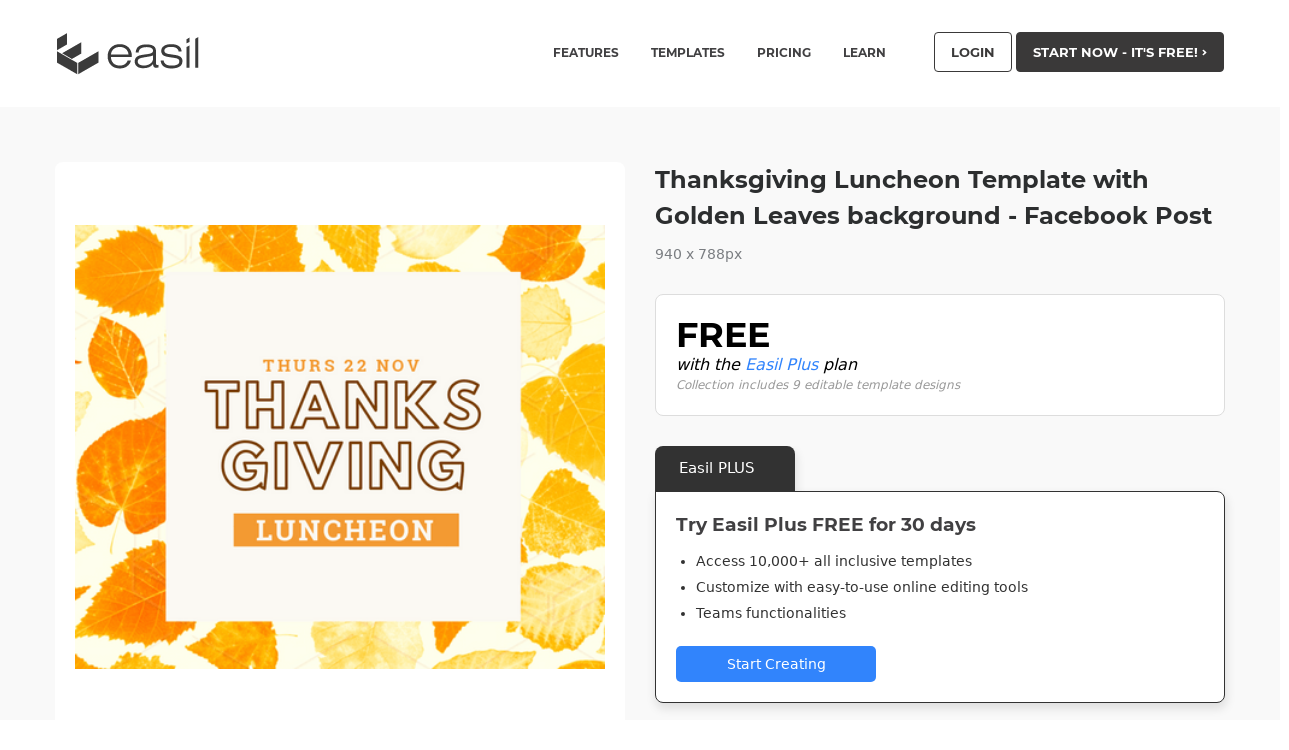

--- FILE ---
content_type: text/css
request_url: https://about.easil.com/wp-content/themes/easil/dist/main.1667892282.css
body_size: 42715
content:
/*! Pushy - v1.3.0 - 2019-6-25
* Pushy is a responsive off-canvas navigation menu using CSS transforms & transitions.
* https://github.com/christophery/pushy/
* by Christopher Yee */.pushy{position:fixed;width:200px;height:100%;top:0;z-index:9999;background:#191918;overflow:auto;-webkit-overflow-scrolling:touch}.pushy a{display:block;color:#b3b3b1;padding:15px 30px;text-decoration:none}.pushy a:hover{color:#fff}.pushy ul:first-child{margin-top:10px}.pushy.pushy-left{left:0}.pushy.pushy-right{right:0}.pushy-content{visibility:hidden}.pushy-left{-webkit-transform:translate3d(-200px,0,0);-ms-transform:translate3d(-200px,0,0);transform:translate3d(-200px,0,0)}.pushy-open-left #container,.pushy-open-left .push,.pushy-right{-webkit-transform:translate3d(200px,0,0);-ms-transform:translate3d(200px,0,0);transform:translate3d(200px,0,0)}.pushy-open-right #container,.pushy-open-right .push{-webkit-transform:translate3d(-200px,0,0);-ms-transform:translate3d(-200px,0,0);transform:translate3d(-200px,0,0)}.pushy-open-left .pushy,.pushy-open-right .pushy{-webkit-transform:translateZ(0);-ms-transform:translateZ(0);transform:translateZ(0)}.pushy-open-left .pushy-content,.pushy-open-right .pushy-content{visibility:visible}#container,.push,.pushy{transition:transform .2s cubic-bezier(.16,.68,.43,.99)}.pushy-content{transition:visibility .2s cubic-bezier(.16,.68,.43,.99)}.site-overlay{display:none}.pushy-open-left .site-overlay,.pushy-open-right .site-overlay{display:block;position:fixed;top:0;right:0;bottom:0;left:0;z-index:9998;background-color:rgba(0,0,0,.5);-webkit-animation:fade .5s;animation:fade .5s}@keyframes fade{0%{opacity:0}to{opacity:1}}@-webkit-keyframes fade{0%{opacity:0}to{opacity:1}}.pushy-submenu>ul{padding-left:15px;transition:max-height .2s ease-in-out,visibility .2s ease-in-out}.pushy-submenu>ul .pushy-link{transition:opacity .2s ease-in-out}.pushy-submenu button{width:100%;color:#b3b3b1;padding:15px 30px;text-align:left;background:transparent;border:0}.pushy-submenu button:hover{color:#fff}.pushy-submenu>a,.pushy-submenu>button{position:relative}.pushy-submenu>a:after,.pushy-submenu>button:after{content:"";display:block;height:11px;width:8px;position:absolute;top:50%;right:15px;background:url('<svg id="arrow" xmlns="http:/www.w3.org/2000/svg" viewBox="0 0 7.9 10.9"><title>arrow</title><path id="arrow" data-name="arrow" d="M8,5.5L1.9,11,0.1,9.4,4.4,5.6,0.1,1.8,2,0.1,8,5.5" transform="translate(-0.1 -0.1)" fill="#b3b3b1"></path></svg>') no-repeat;-webkit-transform:translateY(-50%);-ms-transform:translateY(-50%);transform:translateY(-50%);transition:transform .2s}.pushy-submenu-closed>ul{max-height:0;overflow:hidden;visibility:hidden}.pushy-submenu-closed .pushy-link{opacity:0}.pushy-submenu-open>ul{max-height:1000px;visibility:visible}.pushy-submenu-open .pushy-link{opacity:1}.pushy-submenu-open>a:after,.pushy-submenu-open>button:after{-webkit-transform:translateY(-50%) rotate(90deg);-ms-transform:translateY(-50%) rotate(90deg);transform:translateY(-50%) rotate(90deg)}

/*! normalize.css v8.0.1 | MIT License | github.com/necolas/normalize.css */html{line-height:1.15;-webkit-text-size-adjust:100%}body{margin:0}main{display:block}h1{font-size:2em;margin:.67em 0}hr{box-sizing:content-box;height:0;overflow:visible}pre{font-family:monospace,monospace;font-size:1em}a{background-color:transparent}abbr[title]{border-bottom:none;text-decoration:underline;text-decoration:underline dotted}b,strong{font-weight:bolder}code,kbd,samp{font-family:monospace,monospace;font-size:1em}small{font-size:80%}sub,sup{font-size:75%;line-height:0;position:relative;vertical-align:baseline}sub{bottom:-.25em}sup{top:-.5em}img{border-style:none}button,input,optgroup,select,textarea{font-family:inherit;font-size:100%;line-height:1.15;margin:0}button,input{overflow:visible}button,select{text-transform:none}[type=button],[type=reset],[type=submit],button{-webkit-appearance:button}[type=button]::-moz-focus-inner,[type=reset]::-moz-focus-inner,[type=submit]::-moz-focus-inner,button::-moz-focus-inner{border-style:none;padding:0}[type=button]:-moz-focusring,[type=reset]:-moz-focusring,[type=submit]:-moz-focusring,button:-moz-focusring{outline:1px dotted ButtonText}fieldset{padding:.35em .75em .625em}legend{box-sizing:border-box;color:inherit;display:table;max-width:100%;padding:0;white-space:normal}progress{vertical-align:baseline}textarea{overflow:auto}[type=checkbox],[type=radio]{box-sizing:border-box;padding:0}[type=number]::-webkit-inner-spin-button,[type=number]::-webkit-outer-spin-button{height:auto}[type=search]{-webkit-appearance:textfield;outline-offset:-2px}[type=search]::-webkit-search-decoration{-webkit-appearance:none}::-webkit-file-upload-button{-webkit-appearance:button;font:inherit}details{display:block}summary{display:list-item}[hidden],template{display:none}html{box-sizing:border-box;font-family:sans-serif}*,:after,:before{box-sizing:inherit}blockquote,dd,dl,figure,h1,h2,h3,h4,h5,h6,p,pre{margin:0}button{background:transparent;padding:0}button:focus{outline:1px dotted;outline:5px auto -webkit-focus-ring-color}fieldset{margin:0;padding:0}ol,ul{margin:0}*,:after,:before{border:0 solid #d1d4d6}img{border-style:solid}textarea{resize:vertical}img{max-width:100%;height:auto}input::placeholder,textarea::placeholder{color:inherit;opacity:.5}[role=button],button{cursor:pointer}table{border-collapse:collapse}.tw-container{width:100%}@media (min-width:576px){.tw-container{max-width:576px}}@media (min-width:768px){.tw-container{max-width:768px}}@media (min-width:992px){.tw-container{max-width:992px}}@media (min-width:1200px){.tw-container{max-width:1200px}}.easil-container{width:100%;margin-left:auto;margin-right:auto}@media screen and (min-width:576px){.easil-container{max-width:576px}}@media screen and (min-width:768px){.easil-container{max-width:768px}}@media screen and (min-width:992px){.easil-container{max-width:992px}}@media screen and (min-width:1200px){.easil-container{max-width:1200px}}a{text-decoration:none}.page__blog-post .post .article__title h1,.support__article--title h1,h1,h2,h3,h4,h5,h6{font-family:Montserrat,Roboto,Helvetica,sans-serif;font-weight:700;font-style:normal;color:#414042;text-rendering:optimizeLegibility;margin-top:0;margin-bottom:1.7rem;line-height:1.4}.page__blog-post .post .article__title h1 small,.support__article--title h1 small,h1 small,h2 small,h3 small,h4 small,h5 small,h6 small{color:#939598;line-height:0}.support__article--title h1{text-transform:uppercase}.support__article--content hr{border-bottom-width:1px;border-color:#939598;margin-top:1.25rem;margin-bottom:1.25rem}.article__content p{font-size:inherit;line-height:2;text-rendering:optimizeLegibility}.article__content p,.featured__content p{margin-bottom:1.7rem}.nav-start-now:hover .nav-caret{display:inline-block}.nav-start-now:hover .nav-default-caret{display:none}.main-navigation-tw ul li a{line-height:14.5px}#main{margin-top:15px}@media (min-width:576px){#main{margin-top:0;padding-top:107px}}.pushy{width:300px;background:#fff}.pushy a{padding:1rem;color:#414042;line-height:1rem}.pushy a.sign-up-btn{color:#fff}.pushy a.mobile-nav-feature:hover,.pushy a.sign-up-btn:hover{color:#414042}.pushy-left{transform:translate3d(-300px,0,0)}.pushy-open-left #container,.pushy-open-left .push,.pushy-right{transform:translate3d(300px,0,0)}.pushy-open-right #container,.pushy-open-right .push{transform:translate3d(-300px,0,0)}.pushy ul:first-child,body.admin-bar .pushy ul:first-child{margin-top:12px}@media (min-width:576px){body.admin-bar .pushy ul:first-child{margin-top:76px}}@media (min-width:576px){.pushy ul:first-child{margin-top:27px}}@media (min-width:783px){body.admin-bar .pushy ul:first-child{margin-top:12px}}.pushy li:first-child{padding-left:1.5rem;padding-right:1.5rem}.feature-header-centered-copy p,.feature-header-copy p{margin-bottom:1em}.feature-header-centered-copy p:last-child{margin-bottom:0}.even-pricing{background-color:#ebebeb}.currency-price-tab.active-currency{background-color:#414042;color:#fff}.pricing-button-free{background-color:#fd7a67}.pricing-button-middle{background-color:#4a6adc}.pricing-button-premium{background-color:#3c3e40}.testimonial-author__company a{color:#414042;text-decoration:underline}.article__content ol,.article__content ul{line-height:2;margin-bottom:1.7rem;margin-left:1.25rem;list-style-position:outside}.article__content ul{list-style-type:disc}.article__content ol{padding:0}.article__content h2{font-family:Montserrat;text-transform:uppercase;font-size:1.875rem;color:#414042}.article__content h3,.featured__content h3{font-family:Montserrat;text-transform:uppercase;font-size:25px;color:#414042}.article__content h4{font-family:Montserrat;text-transform:uppercase;font-size:19px;color:#414042}.featured__content p a,body.page-id-16020 div.content p a,body.page-id-16026 div.content p a,body.page-id-16029 div.content p a,body.page-id-17610 div.content p a,body.page-id-17622 div.content p a,body.single-post .article__content figcaption em a,body.single-post .article__content p a,body.single-post .article__content ul li a,body.single-post .article__content ul li span a{color:#55c9a6}.featured__content p a,body.single-post .article__content figcaption em a:hover,body.single-post .article__content p a:hover,body.single-post .article__content ul li a:hover,body.single-post .article__content ul li span a:hover{color:#3bbb93}.article__content .wp-caption{max-width:100%;background:#eee;padding:5px}.article__content p.wp-caption-text{font-size:.85em;margin:4px 0 7px;text-align:center}.article__content img.aligncenter{margin-right:auto;margin-left:auto;display:block;clear:both}.post__categories svg{fill:#939598;max-height:20px;max-width:40px;padding-right:1rem;vertical-align:middle}.post__categories a{color:#939598}.post__categories a:hover{text-decoration:underline}.article-title a{color:#414042}.header-bottom__content p{margin-bottom:1.7rem;max-width:80%;line-height:2}@media screen and (min-width:64em){.header-bottom{min-height:500px}}@media screen and (min-width:576px){.desktop-br{display:inline}.mobile-br{display:none}}@media screen and (max-width:575px){.desktop-br{display:none}.mobile-br{display:inline}}@media screen and (max-width:767px){.single-header{background:none!important}}@media screen and (max-width:39.9375em){.header-bottom{text-align:center;color:#fff}.header-bottom__content p{max-width:100%;text-align:center;padding-left:20px;padding-right:20px}}.page__section--steps:after{border-bottom:1px solid grey;content:"";display:block;margin:0 auto;padding-top:1.7rem;width:250px}.featured__content p{line-height:2}.blog__category--icon svg{fill:#939598;vertical-align:middle;height:30px}.blog__category:last-child{border:none}.blog__category a.active,.blog__category a:hover{color:#414042}.blog-icon-active svg,.blog__category a.active svg,.blog__category a:hover .blog__category--icon svg{fill:#414042}.article__content h4 a{color:#414042}@media screen and (max-width:992px){.blog__category:nth-child(3n){border:none}}@media screen and (max-width:576px){.blog__category{border:none}.feature-header-copy br{display:none}}@media screen and (min-width:993px){.blog__category{flex-basis:0px}}.article__header img{width:100%}body.page-template-page_links .main-navigation-tw{display:none}.article-header-link img{display:block;width:100%}.excerpt-read-more{color:#414042}.blog__list .post .post__inner{transition:all .1s linear}.blog__list .post:hover .post__inner{box-shadow:0 0 15px 1px rgba(0,0,0,.4)}.pagination a,.pagination button{color:#0a0a0a;display:block;padding:.1875rem .625rem;border-radius:0;line-height:2}.pagination .current{padding:.1875rem .625rem;background:#fce068;color:#0a0a0a;cursor:default}.support__form--input:before{bottom:0;content:"\F002";color:#939598;font-family:FontAwesome;font-size:1.2rem;left:.5rem;position:absolute;-ms-transform:rotate(90deg);transform:rotate(90deg);top:0}.support__form--input input[type=text]{background-color:#fff;background-position:1rem;background-repeat:no-repeat;background-size:20px;border:0;box-shadow:inset 0 0 0 1px #939598;font-family:Montserrat,Roboto,Helvetica,sans-serif;font-size:1rem;height:3rem;margin-bottom:0;margin-right:1rem;padding-left:3rem}.support-sidebar__categories ul li.active a,.support-sidebar__categories ul li:hover a,.support-sidebar__topics ul li.active a,.support-sidebar__topics ul li:hover a,article.post ol li a,article.post ol li a:hover{color:#3bbb93}.support__topics-list--articles a:hover{color:#939598}.topic__thumb img{max-height:215px}article.post section.article__content h6{font-family:Montserrat;font-size:1rem}article.post section.article__content .aligncenter{margin-left:auto;margin-right:auto}.section-testimonial a{color:#414042}.tighter-leading{line-height:48px}.wp-video-shortcode.mejs-container .mejs-controls{display:none}.wp-block-image .aligncenter>figcaption{text-align:center}.design-header{background-color:#f9f9f9}.design-header .design-wrapper{width:100%;min-width:320px;margin:20px auto}.design-hero-wrapper{display:flex;flex-wrap:wrap}.design-hero-wrapper>div{width:100%;flex-basis:100%;padding:15px}.design-header .design-image{text-align:center;order:2}.design-header .design-image img{max-height:400px;width:auto;border-radius:8px}.design-header .design-image-body{width:100%;padding-bottom:100%;margin:auto;background-size:contain;background-repeat:no-repeat;background-position:50%;background-color:#fff;border-radius:8px}.design-header .design-image-wrapper{width:100%;background-color:#fff;padding:20px;border-radius:8px}.design-header .design-image.infographic img{max-height:600px}.design-header .design-collection{margin-top:10px}.design-header .design-details h1{order:1;margin-bottom:10px;font-size:24px;line-height:36px;color:#2c2e2f}.design-subtitle{font-size:14px;line-height:20px;color:#7a7d81;font-weight:500}.cta-message{font-weight:700;font-size:17px;line-height:24px;color:#2c2e2f;margin:20px 0 40px}.cta-message a{color:#3184fc}.pricing-wrapper{margin-top:30px;background-color:#fff;padding:20px;border:1px solid #ddd;border-radius:8px}.pricing-wrapper .main-price{font-family:Montserrat,Roboto,Helvetica,sans-serif;text-transform:uppercase;font-size:22px;font-weight:700}.pricing-wrapper .main-price span{font-size:35px;font-weight:700}.pricing-wrapper .sub-price{font-style:italic;line-height:20px}.pricing-wrapper .sub-price a{color:#3184fc}.pricing-wrapper .collection-count{font-style:italic;font-weight:300;font-size:12px;color:#999;line-height:20px}.design-tab{margin-top:30px}.design-tab .tab{overflow:hidden;margin-bottom:-1px}.design-tab .tab button{min-width:100px;text-align:left;background-color:#f6f6f6;float:left;border:1px solid;border-color:#eee #eee #323232;outline:none;cursor:pointer;font-size:15px;padding:14px 24px;transition:.3s;border-top-left-radius:8px;border-top-right-radius:8px;box-shadow:1px 5px 10px 1px rgba(0,0,0,.1)}.design-tab .tab button.active{background-color:#323232;border:none;border-bottom:1px solid #323232;color:#fff}@media screen and (min-width:576px){.design-tab .tab button{min-width:140px}}@media screen and (min-width:768px){.design-tab .tab button{min-width:100px}}@media screen and (min-width:992px){.design-tab .tab button{min-width:140px}}.design-tab .tabcontent{display:none;padding:20px;border:1px solid #323232;box-shadow:1px 5px 10px 1px rgba(0,0,0,.1);border-top-right-radius:8px;border-bottom-left-radius:8px;border-bottom-right-radius:8px;background-color:#fff}.design-tab .tabcontent.plan-item-edge{background-image:url(/wp-content/themes/easil/assets/images/pricing/edge-guarantee.svg);background-position:top 18px right 18px;background-repeat:no-repeat}.design-tab .tabcontent h3{margin-bottom:10px}.design-tab .tabcontent ul{margin-bottom:20px;margin-left:0;padding-left:20px;font-size:14px;color:#323232}.design-tab .tabcontent li{padding:5px 0}.design-tab .tabcontent li span{font-style:italic}.design-tab .tab-button-wrapper{display:flex;flex-wrap:wrap;align-items:center;justify-content:right}.design-hr{border-bottom:1px solid #ddd;margin-bottom:10px;margin-top:20px}.hr-text{text-transform:uppercase;color:#73767a;background-color:#f5f5f8;width:40px;margin:-18px auto 10px}.design-cta,.hr-text{text-align:center;font-size:14px}.design-cta{display:inline-block;background-color:#3184fc;color:#fff;line-height:24px;border-radius:5px;width:200px;padding:6px}.design-small-price{margin-top:10px;color:#7a7d81;font-size:13px;text-align:center}.collection-message{margin-top:20px;margin-bottom:30px;font-size:20px;line-height:24px;text-align:center;color:#2c2e2f;padding:0 65px}.slick-coll,.slick-rel{display:none!important}.slick-coll.slick-initialized,.slick-rel.slick-initialized{display:block!important}.slick-coll-wrapper .arrow-wrapper{width:100%}.testimonial-arrows{width:100%;position:relative;padding-right:20px;height:0}.chevron{display:inline-block;height:12px;width:12px;cursor:pointer;margin-top:-50px;margin-bottom:50px}.slick-coll-wrapper .chevron{margin-top:0;margin-bottom:-165px;position:absolute;z-index:20}.chevron.prev{transform:rotate(135deg);border-right:2px solid #d1d4d6;border-bottom:2px solid #d1d4d6;margin-right:10px}.slick-coll-wrapper .chevron.prev{left:0;top:55px}.chevron.next,.slick-coll-wrapper .chevron.prev{border-right:2px solid #2c2e2f;border-bottom:2px solid #2c2e2f}.chevron.next{transform:rotate(-45deg)}.slick-coll-wrapper .chevron.next{right:0;top:55px}.scrollbox-window{display:flex;flex-wrap:nowrap;overflow-x:auto;height:auto;width:100%;-webkit-overflow-scrolling:touch;padding-top:1rem;padding-bottom:.5rem;border-right:5px solid #e5e8eb}.scrollbox-window.count-1,.scrollbox-window.count-2{border-right:none}.scrollbox-window .design-card,.slick-coll .design-card{margin-left:.6rem;margin-right:.6rem;background-color:transparent;border-style:none;text-align:center}.scrollbox-window .design-card-body,.slick-coll .design-card-body{width:76px;height:76px;margin:auto;background-size:contain;background-repeat:no-repeat;background-position:50%;background-color:#fff;border-radius:8px}.slick-coll .design-card-body-wrapper{width:85px;background-color:#fff;padding:5px;border-radius:8px;margin:auto}.scrollbox-window.related-designs .design-card{flex-grow:0;flex-shrink:0}.scrollbox-window.related-designs img{width:168px;height:auto;border-radius:8px}.collection-subtitle{color:#2c2e2f;font-size:14px;font-weight:700;margin:10px auto 5px;max-width:128px}.collection-size{color:#7a7d81;font-size:14px;max-width:128px;margin-left:auto;margin-right:auto}.related-designs-section{margin-top:80px;margin-bottom:80px}.rel-box,.related-title{margin-bottom:30px}.related-title{font-family:Montserrat,Roboto,Helvetica,sans-serif;padding-right:70px;font-size:20px;line-height:24px;font-weight:700;color:#2c2e2f}.slick-track{margin-left:0}.slick-rel .slick-track{margin-left:-15px}.slick-rel .design-card{padding:15px}.slick-rel img{border-radius:8px;border:1px solid #eee}.slick-rel-wrapper .arrow-wrapper{text-align:right}.rel-how-it-works{width:100%;min-width:320px;margin:80px auto 20px;color:#2c2e2f}.rel-how-it-works p{line-height:1.75rem}.rel-how-it-works h2,.rel-how-it-works h3{font-family:Roboto,Helvetica,sans-serif;color:#2c2e2f;margin-top:20px;margin-bottom:10px}@media screen and (min-width:450px){.scrollbox-window.count-3{border-right:none}}@media screen and (min-width:590px){.scrollbox-window.related-designs.count-3{border-right:none}}@media screen and (min-width:768px){.design-hero-wrapper{flex-wrap:nowrap}.design-hero-wrapper>div{width:50%;flex-basis:50%}.design-header .design-image{order:1}.design-header .design-details{order:2}.scrollbox-window.count-4{border-right:none}}@media screen and (min-width:992px){.rel-how-it-works{width:70%}.scrollbox-window.related-designs.count-4,.scrollbox-window.related-designs.count-5{border-right:none}}@media screen and (min-width:1200px){.scrollbox-window.count-5,.scrollbox-window.related-designs.count-6{border-right:none}}.rel-how-it-works-container{padding:50px 0;background-color:#f0f0f0;border-top:2px solid #fff}.rel-how-it-works-alt h2{font-family:Montserrat,Roboto,Helvetica,sans-serif;font-size:35px;font-weight:700;text-align:center;margin-bottom:15px}.rel-how-it-works-alt>p{text-align:center;font-size:16px;line-height:24px;max-width:700px;margin:auto}.slick-works-wrapper{margin-top:20px;position:relative}.slick-works-wrapper .slick-works{margin-bottom:100px!important}.slick-works-wrapper .slick-dots{bottom:-60px}.slick-works-wrapper .slick-dots li button:before{font-size:15px}.slick-works-wrapper .arrow-wrapper{position:absolute;top:175px;width:100%}@media screen and (min-width:768px){.slick-works-wrapper .arrow-wrapper{top:205px}}@media screen and (min-width:992px){.slick-works-wrapper .arrow-wrapper{top:275px}}@media screen and (min-width:1200px){.slick-works-wrapper .arrow-wrapper{top:320px}}.slick-works-wrapper .testimonial-arrows{width:100%}.slick-works-wrapper .testimonial-arrows .chevron{position:absolute;height:20px;width:20px}.slick-works-wrapper .testimonial-arrows .chevron.slick-disabled{opacity:0}.slick-works-wrapper .testimonial-arrows .chevron.prev{left:-25px;border-right:2px solid #2c2e2f;border-bottom:2px solid #2c2e2f}.slick-works-wrapper .testimonial-arrows .chevron.next{right:-25px}.slick-works-wrapper .slide-item{display:flex;flex-wrap:wrap}.slick-works-wrapper .slide-item>div{flex-basis:100%}.hiw-image{display:none}.hiw-info{padding:60px 20px 20px;text-align:center}.hiw-number{font-size:30px;margin-bottom:30px}.hiw-action,.hiw-number{font-family:Montserrat,Roboto,Helvetica,sans-serif;font-weight:700}.hiw-action{font-size:24px;margin-bottom:10px}.hiw-desc{margin-bottom:30px;line-height:24px}.hiw-info a{display:inline-block;background-color:#3184fc;color:#fff;line-height:24px;border-radius:5px;width:auto;padding:6px 24px;font-size:14px;text-align:center}@media screen and (min-width:576px){.slick-works-wrapper .slide-item>div{flex-basis:50%}.hiw-info{text-align:left}.hiw-action{max-width:265px}.hiw-desc{max-width:300px}.hiw-image{display:block}.hiw-info a{padding:6px}}@media screen and (min-width:768px){.hiw-info a{padding:6px 24px}.hiw-desc{margin-bottom:70px}}.design-page-header{background-color:#f5f5f8;text-align:center;padding:60px 0}.design-page-header h1{margin:0 auto 20px;width:90%}.design-page-header p{width:90%;margin:0 auto;font-size:15px;line-height:24px}.page-design-wrapper{display:flex;flex-wrap:wrap}.page-design{flex-basis:calc(50% - 20px);margin:10px;flex-grow:0;flex-shrink:0;border-radius:8px;box-shadow:0 1px 2px 0 rgba(21,21,22,.12)}.page-design-wrapper.double-width .page-design{flex-basis:calc(100% - 20px)}.page-design img{width:100%;border-top-left-radius:8px;border-top-right-radius:8px}.page-design a{color:#2c2e2f}.page-design p{font-size:14px;margin:12px;padding:0;color:#2c2e2f;font-weight:300;overflow:hidden;text-overflow:ellipsis;display:-webkit-box;-webkit-line-clamp:3;-webkit-box-orient:vertical}.load-more-button{margin:30px 10px 0;padding:10px 0;background-color:#e5e8eb;font-size:16px;line-height:20px;font-weight:500;color:#57595d;text-align:center;border-radius:8px;cursor:pointer}.load-more-button:hover{background-color:#d1d4d6}.page-design-content-wrapper{padding:30px 10px}.page-design-content-wrapper h2{font-size:36px;line-height:1.39rem}.page-design-content-wrapper p{margin-bottom:15px;line-height:1.75rem}.design-page-links{margin-top:10px}#slick-tags-1 .testimonial-arrows{text-align:right;padding-right:10px;height:50px}#slick-tags-1 .chevron{display:inline-block;height:12px;width:12px;cursor:pointer;margin-top:20px;margin-bottom:50px}.slick-tags{display:none!important}.slick-tags.slick-initialized{display:block!important}.slick-tags a{margin-left:10px;display:inline-block;padding:10px 24px;background:transparent;border-radius:8px;border:1px solid #d1d4d6;color:#57595d!important;font-size:16px;line-height:20px}@media screen and (min-width:590px){.design-page-header p{width:80%}.page-design{flex-basis:calc(33.333% - 20px)}.page-design-wrapper.double-width .page-design{flex-basis:calc(50% - 20px)}}@media screen and (min-width:768px){.page-design{flex-basis:calc(25% - 20px)}.page-design-wrapper.double-width .page-design{flex-basis:calc(50% - 20px)}}@media screen and (min-width:992px){.design-page-header p{width:70%}}@media screen and (min-width:1200px){.design-page-header p{width:60%}.page-design{flex-basis:calc(16.6666% - 20px)}.page-design-wrapper.double-width .page-design{flex-basis:calc(33.3333% - 20px)}}#templates-nav-item{position:relative}#templates-nav-item:hover #templates-nav-text{color:#55c9a5}#templates-nav-text{cursor:pointer}#templates-nav-text:hover+.templates-nav-wrapper,.templates-nav-wrapper:hover{display:block}.templates-nav-wrapper{display:none;position:absolute;left:50%;transform:translateX(-45%)}.templates-nav{margin:20px;padding:20px;background-color:#fff;border:1px solid #d1d4d6;border-radius:8px;box-shadow:0 1px 2px 0 rgba(21,21,22,.12)}.templates-nav-inner{display:flex}.templates-nav-inner.feature-options{flex-wrap:wrap;text-align:left}.templates-nav-inner.feature-options>p{flex:0 0 100%;white-space:nowrap;padding:5px 0}.templates-nav-inner.feature-options>p,.templates-section{font-size:15px;font-weight:400;font-family:Roboto,system-ui,BlinkMacSystemFont,-apple-system,Segoe UI,Oxygen,Ubuntu,Cantarell,Fira Sans,Droid Sans,Helvetica Neue,sans-serif}.templates-section{padding:0 10px;text-align:left;line-height:22px}.templates-section p{padding:6px 15px;white-space:nowrap}.templates-account-wrapper a,.templates-account-wrapper a:hover,.templates-account-wrapper a:visited{color:#414042}.templates-account{text-align:center;background-color:#e5e8eb;border-radius:8px;margin-top:20px;padding:10px;font-size:15px;line-height:22px;font-weight:500;font-family:Roboto,system-ui,BlinkMacSystemFont,-apple-system,Segoe UI,Oxygen,Ubuntu,Cantarell,Fira Sans,Droid Sans,Helvetica Neue,sans-serif}@media screen and (min-width:1200px){.templates-nav-wrapper{transform:translateX(-50%)}}.mobile-features-wrapper,.mobile-templates-wrapper{display:none;padding-top:20px;background-color:#f0f1f1;margin-left:-.5rem;margin-right:-.5rem}.m-templates-section{padding:0 0 20px 25px;text-align:left;font-weight:400;font-size:15px;line-height:22px;font-family:Roboto,system-ui,BlinkMacSystemFont,-apple-system,Segoe UI,Oxygen,Ubuntu,Cantarell,Fira Sans,Droid Sans,Helvetica Neue,sans-serif}.m-templates-section p{padding:5px 0;white-space:nowrap}.m-templates-section p a{padding:0}.m-templates-section p a:hover{color:#414042}.page-template-template-pricing-page h1{width:100%;max-width:750px;margin:40px auto 20px;font-size:44px;line-height:52px;text-align:center}.page-template-template-pricing-page .pricing-hero{background-color:#f2f2f2;padding-bottom:215px}.page-template-template-pricing-page .pricing-blurb{width:100%;max-width:550px;margin:0 auto 60px;text-align:center;line-height:24px}.toggle-row{width:100%;margin:auto;max-width:600px;display:flex;flex-wrap:wrap;justify-content:space-between}.toggle-row>div{flex:0 0 100%}.toggleWrapper{background-color:#fff;display:flex;flex-direction:row;border-radius:26px;width:226px;height:44px;border:1px solid rgba(44,46,47,.16);align-items:center;position:relative}.toggle-switch{width:109px;line-height:21px;height:36px;border-radius:22px;margin-left:2.5px;margin-right:4px;position:absolute;background-color:#2c2e2f;transform:translate(0);transition:transform .25s ease 0s,-webkit-transform .25s ease 0s}.toggle-option{font-size:16px;line-height:24px;display:flex;align-items:center;justify-content:center;flex:1 1 0%;z-index:2;cursor:pointer;color:#949596;height:100%}.toggle-option.first-option{color:#fff}@media screen and (min-width:768px){.toggle-row>div{flex:0 0 40%}}.plan-row{flex-wrap:wrap;justify-content:space-around;align-items:stretch;margin-top:30px}.mobile-features .plan-price.month-aud,.mobile-features .plan-price.year-aud,.plan-row,.plan-row .plan-price.month-aud,.plan-row .plan-price.year-aud{display:none}.mobile-features .plan-price.month-usd,.plan-row .plan-price.month-usd{display:block}.mobile-features .plan-price.year-usd,.mobile-features.pricing-yearly .plan-price.month-aud,.mobile-features.pricing-yearly .plan-price.month-usd,.mobile-features.pricing-yearly .plan-price.year-aud,.plan-row .plan-price.year-usd,.plan-row.pricing-yearly .plan-price.month-aud,.plan-row.pricing-yearly .plan-price.month-usd,.plan-row.pricing-yearly .plan-price.year-aud{display:none}.mobile-features.pricing-aud .plan-price.month-aud,.mobile-features.pricing-yearly .plan-price.year-usd,.plan-row.pricing-aud .plan-price.month-aud,.plan-row.pricing-yearly .plan-price.year-usd{display:block}.mobile-features.pricing-aud .plan-price.month-usd,.mobile-features.pricing-aud .plan-price.year-aud,.mobile-features.pricing-aud .plan-price.year-usd,.mobile-features.pricing-yearly.pricing-aud .plan-price.month-aud,.plan-row.pricing-aud .plan-price.month-usd,.plan-row.pricing-aud .plan-price.year-aud,.plan-row.pricing-aud .plan-price.year-usd,.plan-row.pricing-yearly.pricing-aud .plan-price.month-aud{display:none}.mobile-features.pricing-yearly.pricing-aud .plan-price.year-aud,.plan-row.pricing-yearly.pricing-aud .plan-price.year-aud{display:block}.mobile-features.pricing-yearly.pricing-aud .plan-price.month-usd,.mobile-features.pricing-yearly.pricing-aud .plan-price.year-usd,.plan-row.pricing-yearly.pricing-aud .plan-price.month-usd,.plan-row.pricing-yearly.pricing-aud .plan-price.year-usd{display:none}.plan-item{padding:32px 24px;border:1px solid #d1d4d6;border-radius:5px;flex:0 0 98%;margin:1%;position:relative;background-color:#fff}.plan-item.plan-item-edge{background-image:url(/wp-content/themes/easil/assets/images/pricing/edge-guarantee.svg);background-position:top 18px right 18px;background-repeat:no-repeat}.plan-item-top{margin-bottom:160px}.plan-description{margin-top:30px;font-size:16px;line-height:24px;color:#484a4c}.plan-item-bottom{position:absolute;bottom:32px;width:calc(100% - 48px)}.plan-price p{font-size:24px;font-weight:700}.plan-price p>span{font-size:40px}.plan-price small{font-size:13px;font-weight:400}.plan-button{width:100%}.plan-button a{display:block;width:100%;margin-top:20px;text-align:center;color:#3e77f5;background-color:#fff;border:2px solid #3e77f5;border-radius:5px;padding:13px;font-size:15px}.plan-button a:hover{color:#fff;background-color:#3e77f5}@media screen and (min-width:576px){.plan-row{display:flex;margin-top:-250px}.plan-item{flex:0 0 48%}}@media screen and (min-width:992px){.plan-item{flex:0 0 23%}}.features-section{display:none;margin:40px 0}table.pricing-features{width:100%}table.pricing-features thead td{font-family:Montserrat,Roboto,Helvetica,sans-serif;font-size:18px;font-weight:700;vertical-align:bottom}table.pricing-features thead td:first-child{font-size:32px;line-height:35px;font-weight:700}table.pricing-features tr{border-bottom:1px solid #d1d4d6}table.pricing-features tr.section td{font-family:Montserrat,Roboto,Helvetica,sans-serif;font-size:22px;font-weight:700;padding-top:30px}table.pricing-features td{text-align:center;padding:10px 0;font-weight:700;width:16%}table.pricing-features td span{color:#ababab;font-weight:400}table.pricing-features td:first-child{font-weight:400;font-size:15px;line-height:24px;width:36%;text-align:left}i.arg-icon{display:inline-block;width:24px;height:24px}i.features-check{background-position:50%;background-image:url(/wp-content/themes/easil/assets/images/check2.svg);background-size:contain}@media screen and (min-width:576px){.features-section{display:block}}.mobile-features{display:block;margin-bottom:50px;margin-top:-250px}.slick-dots-wrapper{position:relative}.slick-dots-wrapper .slick-dots{top:0;bottom:0;margin-top:-35px}.slick-dots-wrapper .slick-dots li button:before{font-size:18px}.mobile-table-wrapper{padding:0}table.mobile-feature-set{width:100%}table.mobile-feature-set tr{border-bottom:1px solid #d1d4d6}table.mobile-feature-set td{padding:10px 0;font-size:15px;line-height:24px}table.mobile-feature-set thead td{padding:25px 0;font-family:Montserrat,Roboto,Helvetica,sans-serif;font-size:22px;text-align:center}table.mobile-feature-set thead tr.extra-features{border-bottom:none}table.mobile-feature-set thead tr.extra-features td{font-style:italic;font-weight:100;font-size:16px;color:#999}table.mobile-feature-set tbody tr.section td{padding:25px 0 10px;font-family:Montserrat,Roboto,Helvetica,sans-serif;font-size:22px;font-weight:700;text-align:center}table.mobile-feature-set tbody tr td:first-child{text-align:center;padding:10px}table.mobile-feature-set tbody tr.section td:first-child{padding-top:30px}@media screen and (min-width:400px){.mobile-table-wrapper{padding:0 20px}}@media screen and (min-width:576px){.mobile-features{display:none}}body.single-design .design-image-wrapper video{width:auto;border-radius:8px;max-height:100%;max-width:100%}.scrollbox-window .design-card-body{width:100%;border-radius:8px;max-height:100%}.slick-coll .design-card-body video{width:auto;border-radius:8px;max-height:100%;max-width:100%}.page-design video{width:100%;border-radius:8px;max-height:100%}.slick-slider .design-card video{width:auto;border-radius:8px;max-height:100%;max-width:100%}.tw-list-reset{list-style:none;padding:0}.tw-appearance-none{appearance:none}.tw-bg-fixed{background-attachment:fixed}.tw-bg-local{background-attachment:local}.tw-bg-scroll{background-attachment:scroll}.tw-bg-transparent{background-color:transparent}.tw-bg-nav-black{background-color:#3a3939}.tw-bg-nav-white{background-color:#f5f5f5}.tw-bg-nav-green{background-color:#55c9a5}.tw-bg-icon-green{background-color:#3ec99e}.tw-bg-icon-blue{background-color:#2c70cf}.tw-bg-nav-light-grey{background-color:#939598}.tw-bg-copy-dark-grey,.tw-bg-nav-dark-grey{background-color:#414042}.tw-bg-footer-dark-grey,.tw-bg-heading-dark-grey{background-color:#3a3939}.tw-bg-copyright-black{background-color:#0a0a0a}.tw-bg-copyright-white{background-color:#b5b5b5}.tw-bg-easil-yellow{background-color:#fbdf68}.tw-bg-pricing-bg{background-color:#ebebeb}.tw-bg-grey-pricing{background-color:#57595d}.tw-bg-grey-price-panel{background-color:#e6e7ea}.tw-bg-black{background-color:#414042}.tw-bg-grey-darkest{background-color:#3d4852}.tw-bg-grey-darker{background-color:#606f7b}.tw-bg-grey-dark{background-color:#b7b7b7}.tw-bg-grey-light{background-color:#d1d4d6}.tw-bg-grey-lighter{background-color:#f1f5f8}.tw-bg-grey-lightest{background-color:#f0f1f1}.tw-bg-white{background-color:#fff}.tw-bg-red{background-color:#e03a30}.tw-bg-green{background-color:#80b516}.hover\:tw-bg-transparent:hover{background-color:transparent}.hover\:tw-bg-nav-black:hover{background-color:#3a3939}.hover\:tw-bg-nav-white:hover{background-color:#f5f5f5}.hover\:tw-bg-nav-green:hover{background-color:#55c9a5}.hover\:tw-bg-icon-green:hover{background-color:#3ec99e}.hover\:tw-bg-icon-blue:hover{background-color:#2c70cf}.hover\:tw-bg-nav-light-grey:hover{background-color:#939598}.hover\:tw-bg-copy-dark-grey:hover,.hover\:tw-bg-nav-dark-grey:hover{background-color:#414042}.hover\:tw-bg-footer-dark-grey:hover,.hover\:tw-bg-heading-dark-grey:hover{background-color:#3a3939}.hover\:tw-bg-copyright-black:hover{background-color:#0a0a0a}.hover\:tw-bg-copyright-white:hover{background-color:#b5b5b5}.hover\:tw-bg-easil-yellow:hover{background-color:#fbdf68}.hover\:tw-bg-pricing-bg:hover{background-color:#ebebeb}.hover\:tw-bg-grey-pricing:hover{background-color:#57595d}.hover\:tw-bg-grey-price-panel:hover{background-color:#e6e7ea}.hover\:tw-bg-black:hover{background-color:#414042}.hover\:tw-bg-grey-darkest:hover{background-color:#3d4852}.hover\:tw-bg-grey-darker:hover{background-color:#606f7b}.hover\:tw-bg-grey-dark:hover{background-color:#b7b7b7}.hover\:tw-bg-grey-light:hover{background-color:#d1d4d6}.hover\:tw-bg-grey-lighter:hover{background-color:#f1f5f8}.hover\:tw-bg-grey-lightest:hover{background-color:#f0f1f1}.hover\:tw-bg-white:hover{background-color:#fff}.hover\:tw-bg-red:hover{background-color:#e03a30}.hover\:tw-bg-green:hover{background-color:#80b516}.focus\:tw-bg-transparent:focus{background-color:transparent}.focus\:tw-bg-nav-black:focus{background-color:#3a3939}.focus\:tw-bg-nav-white:focus{background-color:#f5f5f5}.focus\:tw-bg-nav-green:focus{background-color:#55c9a5}.focus\:tw-bg-icon-green:focus{background-color:#3ec99e}.focus\:tw-bg-icon-blue:focus{background-color:#2c70cf}.focus\:tw-bg-nav-light-grey:focus{background-color:#939598}.focus\:tw-bg-copy-dark-grey:focus,.focus\:tw-bg-nav-dark-grey:focus{background-color:#414042}.focus\:tw-bg-footer-dark-grey:focus,.focus\:tw-bg-heading-dark-grey:focus{background-color:#3a3939}.focus\:tw-bg-copyright-black:focus{background-color:#0a0a0a}.focus\:tw-bg-copyright-white:focus{background-color:#b5b5b5}.focus\:tw-bg-easil-yellow:focus{background-color:#fbdf68}.focus\:tw-bg-pricing-bg:focus{background-color:#ebebeb}.focus\:tw-bg-grey-pricing:focus{background-color:#57595d}.focus\:tw-bg-grey-price-panel:focus{background-color:#e6e7ea}.focus\:tw-bg-black:focus{background-color:#414042}.focus\:tw-bg-grey-darkest:focus{background-color:#3d4852}.focus\:tw-bg-grey-darker:focus{background-color:#606f7b}.focus\:tw-bg-grey-dark:focus{background-color:#b7b7b7}.focus\:tw-bg-grey-light:focus{background-color:#d1d4d6}.focus\:tw-bg-grey-lighter:focus{background-color:#f1f5f8}.focus\:tw-bg-grey-lightest:focus{background-color:#f0f1f1}.focus\:tw-bg-white:focus{background-color:#fff}.focus\:tw-bg-red:focus{background-color:#e03a30}.focus\:tw-bg-green:focus{background-color:#80b516}.tw-bg-bottom{background-position:bottom}.tw-bg-center{background-position:50%}.tw-bg-left{background-position:0}.tw-bg-left-bottom{background-position:0 100%}.tw-bg-left-top{background-position:0 0}.tw-bg-right{background-position:100%}.tw-bg-right-bottom{background-position:100% 100%}.tw-bg-right-top{background-position:100% 0}.tw-bg-top{background-position:top}.tw-bg-repeat{background-repeat:repeat}.tw-bg-no-repeat{background-repeat:no-repeat}.tw-bg-repeat-x{background-repeat:repeat-x}.tw-bg-repeat-y{background-repeat:repeat-y}.tw-bg-auto{background-size:auto}.tw-bg-cover{background-size:cover}.tw-bg-contain{background-size:contain}.tw-bg-none{background-size:0}.tw-border-collapse{border-collapse:collapse}.tw-border-separate{border-collapse:separate}.tw-border-transparent{border-color:transparent}.tw-border-nav-black{border-color:#3a3939}.tw-border-nav-white{border-color:#f5f5f5}.tw-border-nav-green{border-color:#55c9a5}.tw-border-icon-green{border-color:#3ec99e}.tw-border-icon-blue{border-color:#2c70cf}.tw-border-nav-light-grey{border-color:#939598}.tw-border-copy-dark-grey,.tw-border-nav-dark-grey{border-color:#414042}.tw-border-footer-dark-grey,.tw-border-heading-dark-grey{border-color:#3a3939}.tw-border-copyright-black{border-color:#0a0a0a}.tw-border-copyright-white{border-color:#b5b5b5}.tw-border-easil-yellow{border-color:#fbdf68}.tw-border-pricing-bg{border-color:#ebebeb}.tw-border-grey-pricing{border-color:#57595d}.tw-border-grey-price-panel{border-color:#e6e7ea}.tw-border-black{border-color:#414042}.tw-border-grey-darkest{border-color:#3d4852}.tw-border-grey-darker{border-color:#606f7b}.tw-border-grey-dark{border-color:#b7b7b7}.tw-border-grey-light{border-color:#d1d4d6}.tw-border-grey-lighter{border-color:#f1f5f8}.tw-border-grey-lightest{border-color:#f0f1f1}.tw-border-white{border-color:#fff}.tw-border-red{border-color:#e03a30}.tw-border-green{border-color:#80b516}.hover\:tw-border-transparent:hover{border-color:transparent}.hover\:tw-border-nav-black:hover{border-color:#3a3939}.hover\:tw-border-nav-white:hover{border-color:#f5f5f5}.hover\:tw-border-nav-green:hover{border-color:#55c9a5}.hover\:tw-border-icon-green:hover{border-color:#3ec99e}.hover\:tw-border-icon-blue:hover{border-color:#2c70cf}.hover\:tw-border-nav-light-grey:hover{border-color:#939598}.hover\:tw-border-copy-dark-grey:hover,.hover\:tw-border-nav-dark-grey:hover{border-color:#414042}.hover\:tw-border-footer-dark-grey:hover,.hover\:tw-border-heading-dark-grey:hover{border-color:#3a3939}.hover\:tw-border-copyright-black:hover{border-color:#0a0a0a}.hover\:tw-border-copyright-white:hover{border-color:#b5b5b5}.hover\:tw-border-easil-yellow:hover{border-color:#fbdf68}.hover\:tw-border-pricing-bg:hover{border-color:#ebebeb}.hover\:tw-border-grey-pricing:hover{border-color:#57595d}.hover\:tw-border-grey-price-panel:hover{border-color:#e6e7ea}.hover\:tw-border-black:hover{border-color:#414042}.hover\:tw-border-grey-darkest:hover{border-color:#3d4852}.hover\:tw-border-grey-darker:hover{border-color:#606f7b}.hover\:tw-border-grey-dark:hover{border-color:#b7b7b7}.hover\:tw-border-grey-light:hover{border-color:#d1d4d6}.hover\:tw-border-grey-lighter:hover{border-color:#f1f5f8}.hover\:tw-border-grey-lightest:hover{border-color:#f0f1f1}.hover\:tw-border-white:hover{border-color:#fff}.hover\:tw-border-red:hover{border-color:#e03a30}.hover\:tw-border-green:hover{border-color:#80b516}.focus\:tw-border-transparent:focus{border-color:transparent}.focus\:tw-border-nav-black:focus{border-color:#3a3939}.focus\:tw-border-nav-white:focus{border-color:#f5f5f5}.focus\:tw-border-nav-green:focus{border-color:#55c9a5}.focus\:tw-border-icon-green:focus{border-color:#3ec99e}.focus\:tw-border-icon-blue:focus{border-color:#2c70cf}.focus\:tw-border-nav-light-grey:focus{border-color:#939598}.focus\:tw-border-copy-dark-grey:focus,.focus\:tw-border-nav-dark-grey:focus{border-color:#414042}.focus\:tw-border-footer-dark-grey:focus,.focus\:tw-border-heading-dark-grey:focus{border-color:#3a3939}.focus\:tw-border-copyright-black:focus{border-color:#0a0a0a}.focus\:tw-border-copyright-white:focus{border-color:#b5b5b5}.focus\:tw-border-easil-yellow:focus{border-color:#fbdf68}.focus\:tw-border-pricing-bg:focus{border-color:#ebebeb}.focus\:tw-border-grey-pricing:focus{border-color:#57595d}.focus\:tw-border-grey-price-panel:focus{border-color:#e6e7ea}.focus\:tw-border-black:focus{border-color:#414042}.focus\:tw-border-grey-darkest:focus{border-color:#3d4852}.focus\:tw-border-grey-darker:focus{border-color:#606f7b}.focus\:tw-border-grey-dark:focus{border-color:#b7b7b7}.focus\:tw-border-grey-light:focus{border-color:#d1d4d6}.focus\:tw-border-grey-lighter:focus{border-color:#f1f5f8}.focus\:tw-border-grey-lightest:focus{border-color:#f0f1f1}.focus\:tw-border-white:focus{border-color:#fff}.focus\:tw-border-red:focus{border-color:#e03a30}.focus\:tw-border-green:focus{border-color:#80b516}.tw-rounded-none{border-radius:0}.tw-rounded-sm{border-radius:.125rem}.tw-rounded{border-radius:.25rem}.tw-rounded-lg{border-radius:.5rem}.tw-rounded-full{border-radius:9999px}.tw-rounded-t-none{border-top-left-radius:0;border-top-right-radius:0}.tw-rounded-r-none{border-top-right-radius:0;border-bottom-right-radius:0}.tw-rounded-b-none{border-bottom-right-radius:0;border-bottom-left-radius:0}.tw-rounded-l-none{border-top-left-radius:0;border-bottom-left-radius:0}.tw-rounded-t-sm{border-top-left-radius:.125rem;border-top-right-radius:.125rem}.tw-rounded-r-sm{border-top-right-radius:.125rem}.tw-rounded-b-sm,.tw-rounded-r-sm{border-bottom-right-radius:.125rem}.tw-rounded-b-sm,.tw-rounded-l-sm{border-bottom-left-radius:.125rem}.tw-rounded-l-sm{border-top-left-radius:.125rem}.tw-rounded-t{border-top-left-radius:.25rem}.tw-rounded-r,.tw-rounded-t{border-top-right-radius:.25rem}.tw-rounded-b,.tw-rounded-r{border-bottom-right-radius:.25rem}.tw-rounded-b,.tw-rounded-l{border-bottom-left-radius:.25rem}.tw-rounded-l{border-top-left-radius:.25rem}.tw-rounded-t-lg{border-top-left-radius:.5rem;border-top-right-radius:.5rem}.tw-rounded-r-lg{border-top-right-radius:.5rem;border-bottom-right-radius:.5rem}.tw-rounded-b-lg{border-bottom-right-radius:.5rem;border-bottom-left-radius:.5rem}.tw-rounded-l-lg{border-top-left-radius:.5rem;border-bottom-left-radius:.5rem}.tw-rounded-t-full{border-top-left-radius:9999px;border-top-right-radius:9999px}.tw-rounded-r-full{border-top-right-radius:9999px;border-bottom-right-radius:9999px}.tw-rounded-b-full{border-bottom-right-radius:9999px;border-bottom-left-radius:9999px}.tw-rounded-l-full{border-top-left-radius:9999px;border-bottom-left-radius:9999px}.tw-rounded-tl-none{border-top-left-radius:0}.tw-rounded-tr-none{border-top-right-radius:0}.tw-rounded-br-none{border-bottom-right-radius:0}.tw-rounded-bl-none{border-bottom-left-radius:0}.tw-rounded-tl-sm{border-top-left-radius:.125rem}.tw-rounded-tr-sm{border-top-right-radius:.125rem}.tw-rounded-br-sm{border-bottom-right-radius:.125rem}.tw-rounded-bl-sm{border-bottom-left-radius:.125rem}.tw-rounded-tl{border-top-left-radius:.25rem}.tw-rounded-tr{border-top-right-radius:.25rem}.tw-rounded-br{border-bottom-right-radius:.25rem}.tw-rounded-bl{border-bottom-left-radius:.25rem}.tw-rounded-tl-lg{border-top-left-radius:.5rem}.tw-rounded-tr-lg{border-top-right-radius:.5rem}.tw-rounded-br-lg{border-bottom-right-radius:.5rem}.tw-rounded-bl-lg{border-bottom-left-radius:.5rem}.tw-rounded-tl-full{border-top-left-radius:9999px}.tw-rounded-tr-full{border-top-right-radius:9999px}.tw-rounded-br-full{border-bottom-right-radius:9999px}.tw-rounded-bl-full{border-bottom-left-radius:9999px}.tw-border-solid{border-style:solid}.tw-border-dashed{border-style:dashed}.tw-border-dotted{border-style:dotted}.tw-border-none{border-style:none}.tw-border-0{border-width:0}.tw-border-2{border-width:2px}.tw-border-4{border-width:4px}.tw-border-8{border-width:8px}.tw-border{border-width:1px}.tw-border-t-0{border-top-width:0}.tw-border-r-0{border-right-width:0}.tw-border-b-0{border-bottom-width:0}.tw-border-l-0{border-left-width:0}.tw-border-t-2{border-top-width:2px}.tw-border-r-2{border-right-width:2px}.tw-border-b-2{border-bottom-width:2px}.tw-border-l-2{border-left-width:2px}.tw-border-t-4{border-top-width:4px}.tw-border-r-4{border-right-width:4px}.tw-border-b-4{border-bottom-width:4px}.tw-border-l-4{border-left-width:4px}.tw-border-t-8{border-top-width:8px}.tw-border-r-8{border-right-width:8px}.tw-border-b-8{border-bottom-width:8px}.tw-border-l-8{border-left-width:8px}.tw-border-t{border-top-width:1px}.tw-border-r{border-right-width:1px}.tw-border-b{border-bottom-width:1px}.tw-border-l{border-left-width:1px}.tw-cursor-auto{cursor:auto}.tw-cursor-default{cursor:default}.tw-cursor-pointer{cursor:pointer}.tw-cursor-wait{cursor:wait}.tw-cursor-move{cursor:move}.tw-cursor-not-allowed{cursor:not-allowed}.tw-block{display:block}.tw-inline-block{display:inline-block}.tw-inline{display:inline}.tw-table{display:table}.tw-table-row{display:table-row}.tw-table-cell{display:table-cell}.tw-hidden{display:none}.hover\:tw-block:hover{display:block}.hover\:tw-inline-block:hover{display:inline-block}.hover\:tw-inline:hover{display:inline}.hover\:tw-table:hover{display:table}.hover\:tw-table-row:hover{display:table-row}.hover\:tw-table-cell:hover{display:table-cell}.hover\:tw-hidden:hover{display:none}.tw-flex{display:flex}.tw-inline-flex{display:inline-flex}.tw-flex-row{flex-direction:row}.tw-flex-row-reverse{flex-direction:row-reverse}.tw-flex-col{flex-direction:column}.tw-flex-col-reverse{flex-direction:column-reverse}.tw-flex-wrap{flex-wrap:wrap}.tw-flex-wrap-reverse{flex-wrap:wrap-reverse}.tw-flex-no-wrap{flex-wrap:nowrap}.tw-items-start{align-items:flex-start}.tw-items-end{align-items:flex-end}.tw-items-center{align-items:center}.tw-items-baseline{align-items:baseline}.tw-items-stretch{align-items:stretch}.tw-self-auto{align-self:auto}.tw-self-start{align-self:flex-start}.tw-self-end{align-self:flex-end}.tw-self-center{align-self:center}.tw-self-stretch{align-self:stretch}.tw-justify-start{justify-content:flex-start}.tw-justify-end{justify-content:flex-end}.tw-justify-center{justify-content:center}.tw-justify-between{justify-content:space-between}.tw-justify-around{justify-content:space-around}.tw-content-center{align-content:center}.tw-content-start{align-content:flex-start}.tw-content-end{align-content:flex-end}.tw-content-between{align-content:space-between}.tw-content-around{align-content:space-around}.tw-flex-1{flex:1 1 0%}.tw-flex-auto{flex:1 1 auto}.tw-flex-initial{flex:0 1 auto}.tw-flex-none{flex:none}.tw-flex-grow{flex-grow:1}.tw-flex-shrink{flex-shrink:1}.tw-flex-no-grow{flex-grow:0}.tw-flex-no-shrink{flex-shrink:0}.tw-float-right{float:right}.tw-float-left{float:left}.tw-float-none{float:none}.tw-clearfix:after{content:"";display:table;clear:both}.tw-font-heading{font-family:Montserrat}.tw-font-sans{font-family:Roboto,system-ui,BlinkMacSystemFont,-apple-system,Segoe UI,Oxygen,Ubuntu,Cantarell,Fira Sans,Droid Sans,Helvetica Neue,sans-serif}.tw-font-serif{font-family:Constantia,Lucida Bright,Lucidabright,Lucida Serif,Lucida,DejaVu Serif,Bitstream Vera Serif,Liberation Serif,Georgia,serif}.tw-font-mono{font-family:Menlo,Monaco,Consolas,Liberation Mono,Courier New,monospace}.tw-font-hairline{font-weight:100}.tw-font-thin{font-weight:200}.tw-font-light{font-weight:300}.tw-font-normal{font-weight:400}.tw-font-medium{font-weight:500}.tw-font-semibold{font-weight:600}.tw-font-bold{font-weight:700}.tw-font-extrabold{font-weight:800}.tw-font-black{font-weight:900}.hover\:tw-font-hairline:hover{font-weight:100}.hover\:tw-font-thin:hover{font-weight:200}.hover\:tw-font-light:hover{font-weight:300}.hover\:tw-font-normal:hover{font-weight:400}.hover\:tw-font-medium:hover{font-weight:500}.hover\:tw-font-semibold:hover{font-weight:600}.hover\:tw-font-bold:hover{font-weight:700}.hover\:tw-font-extrabold:hover{font-weight:800}.hover\:tw-font-black:hover{font-weight:900}.focus\:tw-font-hairline:focus{font-weight:100}.focus\:tw-font-thin:focus{font-weight:200}.focus\:tw-font-light:focus{font-weight:300}.focus\:tw-font-normal:focus{font-weight:400}.focus\:tw-font-medium:focus{font-weight:500}.focus\:tw-font-semibold:focus{font-weight:600}.focus\:tw-font-bold:focus{font-weight:700}.focus\:tw-font-extrabold:focus{font-weight:800}.focus\:tw-font-black:focus{font-weight:900}.tw-h-1{height:.25rem}.tw-h-2{height:.5rem}.tw-h-3{height:.75rem}.tw-h-4{height:1rem}.tw-h-5{height:1.25rem}.tw-h-6{height:1.5rem}.tw-h-8{height:2rem}.tw-h-10{height:2.5rem}.tw-h-12{height:3rem}.tw-h-16{height:4rem}.tw-h-24{height:6rem}.tw-h-32{height:8rem}.tw-h-48{height:12rem}.tw-h-64{height:16rem}.tw-h-auto{height:auto}.tw-h-px{height:1px}.tw-h-full{height:100%}.tw-h-screen{height:100vh}.tw-leading-none{line-height:1}.tw-leading-tighter{line-height:1.1}.tw-leading-tight{line-height:1.25}.tw-leading-normal{line-height:1.5}.tw-leading-pricing{line-height:1.6}.tw-leading-loose{line-height:2}.tw-m-0{margin:0}.tw-m-1{margin:.25rem}.tw-m-2{margin:.5rem}.tw-m-3{margin:.75rem}.tw-m-4{margin:1rem}.tw-m-5{margin:1.25rem}.tw-m-6{margin:1.5rem}.tw-m-8{margin:2rem}.tw-m-10{margin:2.5rem}.tw-m-12{margin:3rem}.tw-m-16{margin:4rem}.tw-m-20{margin:5rem}.tw-m-24{margin:6rem}.tw-m-32{margin:8rem}.tw-m-auto{margin:auto}.tw-m-px{margin:1px}.tw-my-0{margin-top:0;margin-bottom:0}.tw-mx-0{margin-left:0;margin-right:0}.tw-my-1{margin-top:.25rem;margin-bottom:.25rem}.tw-mx-1{margin-left:.25rem;margin-right:.25rem}.tw-my-2{margin-top:.5rem;margin-bottom:.5rem}.tw-mx-2{margin-left:.5rem;margin-right:.5rem}.tw-my-3{margin-top:.75rem;margin-bottom:.75rem}.tw-mx-3{margin-left:.75rem;margin-right:.75rem}.tw-my-4{margin-top:1rem;margin-bottom:1rem}.tw-mx-4{margin-left:1rem;margin-right:1rem}.tw-my-5{margin-top:1.25rem;margin-bottom:1.25rem}.tw-mx-5{margin-left:1.25rem;margin-right:1.25rem}.tw-my-6{margin-top:1.5rem;margin-bottom:1.5rem}.tw-mx-6{margin-left:1.5rem;margin-right:1.5rem}.tw-my-8{margin-top:2rem;margin-bottom:2rem}.tw-mx-8{margin-left:2rem;margin-right:2rem}.tw-my-10{margin-top:2.5rem;margin-bottom:2.5rem}.tw-mx-10{margin-left:2.5rem;margin-right:2.5rem}.tw-my-12{margin-top:3rem;margin-bottom:3rem}.tw-mx-12{margin-left:3rem;margin-right:3rem}.tw-my-16{margin-top:4rem;margin-bottom:4rem}.tw-mx-16{margin-left:4rem;margin-right:4rem}.tw-my-20{margin-top:5rem;margin-bottom:5rem}.tw-mx-20{margin-left:5rem;margin-right:5rem}.tw-my-24{margin-top:6rem;margin-bottom:6rem}.tw-mx-24{margin-left:6rem;margin-right:6rem}.tw-my-32{margin-top:8rem;margin-bottom:8rem}.tw-mx-32{margin-left:8rem;margin-right:8rem}.tw-my-auto{margin-top:auto;margin-bottom:auto}.tw-mx-auto{margin-left:auto;margin-right:auto}.tw-my-px{margin-top:1px;margin-bottom:1px}.tw-mx-px{margin-left:1px;margin-right:1px}.tw-mt-0{margin-top:0}.tw-mr-0{margin-right:0}.tw-mb-0{margin-bottom:0}.tw-ml-0{margin-left:0}.tw-mt-1{margin-top:.25rem}.tw-mr-1{margin-right:.25rem}.tw-mb-1{margin-bottom:.25rem}.tw-ml-1{margin-left:.25rem}.tw-mt-2{margin-top:.5rem}.tw-mr-2{margin-right:.5rem}.tw-mb-2{margin-bottom:.5rem}.tw-ml-2{margin-left:.5rem}.tw-mt-3{margin-top:.75rem}.tw-mr-3{margin-right:.75rem}.tw-mb-3{margin-bottom:.75rem}.tw-ml-3{margin-left:.75rem}.tw-mt-4{margin-top:1rem}.tw-mr-4{margin-right:1rem}.tw-mb-4{margin-bottom:1rem}.tw-ml-4{margin-left:1rem}.tw-mt-5{margin-top:1.25rem}.tw-mr-5{margin-right:1.25rem}.tw-mb-5{margin-bottom:1.25rem}.tw-ml-5{margin-left:1.25rem}.tw-mt-6{margin-top:1.5rem}.tw-mr-6{margin-right:1.5rem}.tw-mb-6{margin-bottom:1.5rem}.tw-ml-6{margin-left:1.5rem}.tw-mt-8{margin-top:2rem}.tw-mr-8{margin-right:2rem}.tw-mb-8{margin-bottom:2rem}.tw-ml-8{margin-left:2rem}.tw-mt-10{margin-top:2.5rem}.tw-mr-10{margin-right:2.5rem}.tw-mb-10{margin-bottom:2.5rem}.tw-ml-10{margin-left:2.5rem}.tw-mt-12{margin-top:3rem}.tw-mr-12{margin-right:3rem}.tw-mb-12{margin-bottom:3rem}.tw-ml-12{margin-left:3rem}.tw-mt-16{margin-top:4rem}.tw-mr-16{margin-right:4rem}.tw-mb-16{margin-bottom:4rem}.tw-ml-16{margin-left:4rem}.tw-mt-20{margin-top:5rem}.tw-mr-20{margin-right:5rem}.tw-mb-20{margin-bottom:5rem}.tw-ml-20{margin-left:5rem}.tw-mt-24{margin-top:6rem}.tw-mr-24{margin-right:6rem}.tw-mb-24{margin-bottom:6rem}.tw-ml-24{margin-left:6rem}.tw-mt-32{margin-top:8rem}.tw-mr-32{margin-right:8rem}.tw-mb-32{margin-bottom:8rem}.tw-ml-32{margin-left:8rem}.tw-mt-auto{margin-top:auto}.tw-mr-auto{margin-right:auto}.tw-mb-auto{margin-bottom:auto}.tw-ml-auto{margin-left:auto}.tw-mt-px{margin-top:1px}.tw-mr-px{margin-right:1px}.tw-mb-px{margin-bottom:1px}.tw-ml-px{margin-left:1px}.tw-max-h-full{max-height:100%}.tw-max-h-screen{max-height:100vh}.tw-max-w-50{max-width:50%}.tw-max-w-60{max-width:60%}.tw-max-w-66{max-width:66.6667%}.tw-max-w-xs{max-width:20rem}.tw-max-w-sm{max-width:30rem}.tw-max-w-md{max-width:40rem}.tw-max-w-lg{max-width:50rem}.tw-max-w-xl{max-width:60rem}.tw-max-w-2xl{max-width:75rem}.tw-max-w-3xl{max-width:80rem}.tw-max-w-4xl{max-width:90rem}.tw-max-w-5xl{max-width:100rem}.tw-max-w-full{max-width:100%}.tw-min-h-0{min-height:0}.tw-min-h-full{min-height:100%}.tw-min-h-screen{min-height:100vh}.tw-min-w-0{min-width:0}.tw-min-w-full{min-width:100%}.tw--m-0{margin:0}.tw--m-1{margin:-.25rem}.tw--m-2{margin:-.5rem}.tw--m-3{margin:-.75rem}.tw--m-4{margin:-1rem}.tw--m-5{margin:-1.25rem}.tw--m-6{margin:-1.5rem}.tw--m-8{margin:-2rem}.tw--m-10{margin:-2.5rem}.tw--m-12{margin:-3rem}.tw--m-16{margin:-4rem}.tw--m-20{margin:-5rem}.tw--m-24{margin:-6rem}.tw--m-32{margin:-8rem}.tw--m-px{margin:-1px}.tw--my-0{margin-top:0;margin-bottom:0}.tw--mx-0{margin-left:0;margin-right:0}.tw--my-1{margin-top:-.25rem;margin-bottom:-.25rem}.tw--mx-1{margin-left:-.25rem;margin-right:-.25rem}.tw--my-2{margin-top:-.5rem;margin-bottom:-.5rem}.tw--mx-2{margin-left:-.5rem;margin-right:-.5rem}.tw--my-3{margin-top:-.75rem;margin-bottom:-.75rem}.tw--mx-3{margin-left:-.75rem;margin-right:-.75rem}.tw--my-4{margin-top:-1rem;margin-bottom:-1rem}.tw--mx-4{margin-left:-1rem;margin-right:-1rem}.tw--my-5{margin-top:-1.25rem;margin-bottom:-1.25rem}.tw--mx-5{margin-left:-1.25rem;margin-right:-1.25rem}.tw--my-6{margin-top:-1.5rem;margin-bottom:-1.5rem}.tw--mx-6{margin-left:-1.5rem;margin-right:-1.5rem}.tw--my-8{margin-top:-2rem;margin-bottom:-2rem}.tw--mx-8{margin-left:-2rem;margin-right:-2rem}.tw--my-10{margin-top:-2.5rem;margin-bottom:-2.5rem}.tw--mx-10{margin-left:-2.5rem;margin-right:-2.5rem}.tw--my-12{margin-top:-3rem;margin-bottom:-3rem}.tw--mx-12{margin-left:-3rem;margin-right:-3rem}.tw--my-16{margin-top:-4rem;margin-bottom:-4rem}.tw--mx-16{margin-left:-4rem;margin-right:-4rem}.tw--my-20{margin-top:-5rem;margin-bottom:-5rem}.tw--mx-20{margin-left:-5rem;margin-right:-5rem}.tw--my-24{margin-top:-6rem;margin-bottom:-6rem}.tw--mx-24{margin-left:-6rem;margin-right:-6rem}.tw--my-32{margin-top:-8rem;margin-bottom:-8rem}.tw--mx-32{margin-left:-8rem;margin-right:-8rem}.tw--my-px{margin-top:-1px;margin-bottom:-1px}.tw--mx-px{margin-left:-1px;margin-right:-1px}.tw--mt-0{margin-top:0}.tw--mr-0{margin-right:0}.tw--mb-0{margin-bottom:0}.tw--ml-0{margin-left:0}.tw--mt-1{margin-top:-.25rem}.tw--mr-1{margin-right:-.25rem}.tw--mb-1{margin-bottom:-.25rem}.tw--ml-1{margin-left:-.25rem}.tw--mt-2{margin-top:-.5rem}.tw--mr-2{margin-right:-.5rem}.tw--mb-2{margin-bottom:-.5rem}.tw--ml-2{margin-left:-.5rem}.tw--mt-3{margin-top:-.75rem}.tw--mr-3{margin-right:-.75rem}.tw--mb-3{margin-bottom:-.75rem}.tw--ml-3{margin-left:-.75rem}.tw--mt-4{margin-top:-1rem}.tw--mr-4{margin-right:-1rem}.tw--mb-4{margin-bottom:-1rem}.tw--ml-4{margin-left:-1rem}.tw--mt-5{margin-top:-1.25rem}.tw--mr-5{margin-right:-1.25rem}.tw--mb-5{margin-bottom:-1.25rem}.tw--ml-5{margin-left:-1.25rem}.tw--mt-6{margin-top:-1.5rem}.tw--mr-6{margin-right:-1.5rem}.tw--mb-6{margin-bottom:-1.5rem}.tw--ml-6{margin-left:-1.5rem}.tw--mt-8{margin-top:-2rem}.tw--mr-8{margin-right:-2rem}.tw--mb-8{margin-bottom:-2rem}.tw--ml-8{margin-left:-2rem}.tw--mt-10{margin-top:-2.5rem}.tw--mr-10{margin-right:-2.5rem}.tw--mb-10{margin-bottom:-2.5rem}.tw--ml-10{margin-left:-2.5rem}.tw--mt-12{margin-top:-3rem}.tw--mr-12{margin-right:-3rem}.tw--mb-12{margin-bottom:-3rem}.tw--ml-12{margin-left:-3rem}.tw--mt-16{margin-top:-4rem}.tw--mr-16{margin-right:-4rem}.tw--mb-16{margin-bottom:-4rem}.tw--ml-16{margin-left:-4rem}.tw--mt-20{margin-top:-5rem}.tw--mr-20{margin-right:-5rem}.tw--mb-20{margin-bottom:-5rem}.tw--ml-20{margin-left:-5rem}.tw--mt-24{margin-top:-6rem}.tw--mr-24{margin-right:-6rem}.tw--mb-24{margin-bottom:-6rem}.tw--ml-24{margin-left:-6rem}.tw--mt-32{margin-top:-8rem}.tw--mr-32{margin-right:-8rem}.tw--mb-32{margin-bottom:-8rem}.tw--ml-32{margin-left:-8rem}.tw--mt-px{margin-top:-1px}.tw--mr-px{margin-right:-1px}.tw--mb-px{margin-bottom:-1px}.tw--ml-px{margin-left:-1px}.tw-opacity-0{opacity:0}.tw-opacity-25{opacity:.25}.tw-opacity-50{opacity:.5}.tw-opacity-75{opacity:.75}.tw-opacity-100{opacity:1}.focus\:tw-outline-none:focus,.tw-outline-none{outline:0}.tw-overflow-auto{overflow:auto}.tw-overflow-hidden{overflow:hidden}.tw-overflow-visible{overflow:visible}.tw-overflow-scroll{overflow:scroll}.tw-overflow-x-auto{overflow-x:auto}.tw-overflow-y-auto{overflow-y:auto}.tw-overflow-x-hidden{overflow-x:hidden}.tw-overflow-y-hidden{overflow-y:hidden}.tw-overflow-x-visible{overflow-x:visible}.tw-overflow-y-visible{overflow-y:visible}.tw-overflow-x-scroll{overflow-x:scroll}.tw-overflow-y-scroll{overflow-y:scroll}.tw-scrolling-touch{-webkit-overflow-scrolling:touch}.tw-scrolling-auto{-webkit-overflow-scrolling:auto}.tw-p-0{padding:0}.tw-p-1{padding:.25rem}.tw-p-2{padding:.5rem}.tw-p-3{padding:.75rem}.tw-p-4{padding:1rem}.tw-p-5{padding:1.25rem}.tw-p-6{padding:1.5rem}.tw-p-8{padding:2rem}.tw-p-10{padding:2.5rem}.tw-p-12{padding:3rem}.tw-p-16{padding:4rem}.tw-p-20{padding:5rem}.tw-p-24{padding:6rem}.tw-p-32{padding:8rem}.tw-p-34{padding:9rem}.tw-p-px{padding:1px}.tw-py-0{padding-top:0;padding-bottom:0}.tw-px-0{padding-left:0;padding-right:0}.tw-py-1{padding-top:.25rem;padding-bottom:.25rem}.tw-px-1{padding-left:.25rem;padding-right:.25rem}.tw-py-2{padding-top:.5rem;padding-bottom:.5rem}.tw-px-2{padding-left:.5rem;padding-right:.5rem}.tw-py-3{padding-top:.75rem;padding-bottom:.75rem}.tw-px-3{padding-left:.75rem;padding-right:.75rem}.tw-py-4{padding-top:1rem;padding-bottom:1rem}.tw-px-4{padding-left:1rem;padding-right:1rem}.tw-py-5{padding-top:1.25rem;padding-bottom:1.25rem}.tw-px-5{padding-left:1.25rem;padding-right:1.25rem}.tw-py-6{padding-top:1.5rem;padding-bottom:1.5rem}.tw-px-6{padding-left:1.5rem;padding-right:1.5rem}.tw-py-8{padding-top:2rem;padding-bottom:2rem}.tw-px-8{padding-left:2rem;padding-right:2rem}.tw-py-10{padding-top:2.5rem;padding-bottom:2.5rem}.tw-px-10{padding-left:2.5rem;padding-right:2.5rem}.tw-py-12{padding-top:3rem;padding-bottom:3rem}.tw-px-12{padding-left:3rem;padding-right:3rem}.tw-py-16{padding-top:4rem;padding-bottom:4rem}.tw-px-16{padding-left:4rem;padding-right:4rem}.tw-py-20{padding-top:5rem;padding-bottom:5rem}.tw-px-20{padding-left:5rem;padding-right:5rem}.tw-py-24{padding-top:6rem;padding-bottom:6rem}.tw-px-24{padding-left:6rem;padding-right:6rem}.tw-py-32{padding-top:8rem;padding-bottom:8rem}.tw-px-32{padding-left:8rem;padding-right:8rem}.tw-py-34{padding-top:9rem;padding-bottom:9rem}.tw-px-34{padding-left:9rem;padding-right:9rem}.tw-py-px{padding-top:1px;padding-bottom:1px}.tw-px-px{padding-left:1px;padding-right:1px}.tw-pt-0{padding-top:0}.tw-pr-0{padding-right:0}.tw-pb-0{padding-bottom:0}.tw-pl-0{padding-left:0}.tw-pt-1{padding-top:.25rem}.tw-pr-1{padding-right:.25rem}.tw-pb-1{padding-bottom:.25rem}.tw-pl-1{padding-left:.25rem}.tw-pt-2{padding-top:.5rem}.tw-pr-2{padding-right:.5rem}.tw-pb-2{padding-bottom:.5rem}.tw-pl-2{padding-left:.5rem}.tw-pt-3{padding-top:.75rem}.tw-pr-3{padding-right:.75rem}.tw-pb-3{padding-bottom:.75rem}.tw-pl-3{padding-left:.75rem}.tw-pt-4{padding-top:1rem}.tw-pr-4{padding-right:1rem}.tw-pb-4{padding-bottom:1rem}.tw-pl-4{padding-left:1rem}.tw-pt-5{padding-top:1.25rem}.tw-pr-5{padding-right:1.25rem}.tw-pb-5{padding-bottom:1.25rem}.tw-pl-5{padding-left:1.25rem}.tw-pt-6{padding-top:1.5rem}.tw-pr-6{padding-right:1.5rem}.tw-pb-6{padding-bottom:1.5rem}.tw-pl-6{padding-left:1.5rem}.tw-pt-8{padding-top:2rem}.tw-pr-8{padding-right:2rem}.tw-pb-8{padding-bottom:2rem}.tw-pl-8{padding-left:2rem}.tw-pt-10{padding-top:2.5rem}.tw-pr-10{padding-right:2.5rem}.tw-pb-10{padding-bottom:2.5rem}.tw-pl-10{padding-left:2.5rem}.tw-pt-12{padding-top:3rem}.tw-pr-12{padding-right:3rem}.tw-pb-12{padding-bottom:3rem}.tw-pl-12{padding-left:3rem}.tw-pt-16{padding-top:4rem}.tw-pr-16{padding-right:4rem}.tw-pb-16{padding-bottom:4rem}.tw-pl-16{padding-left:4rem}.tw-pt-20{padding-top:5rem}.tw-pr-20{padding-right:5rem}.tw-pb-20{padding-bottom:5rem}.tw-pl-20{padding-left:5rem}.tw-pt-24{padding-top:6rem}.tw-pr-24{padding-right:6rem}.tw-pb-24{padding-bottom:6rem}.tw-pl-24{padding-left:6rem}.tw-pt-32{padding-top:8rem}.tw-pr-32{padding-right:8rem}.tw-pb-32{padding-bottom:8rem}.tw-pl-32{padding-left:8rem}.tw-pt-34{padding-top:9rem}.tw-pr-34{padding-right:9rem}.tw-pb-34{padding-bottom:9rem}.tw-pl-34{padding-left:9rem}.tw-pt-px{padding-top:1px}.tw-pr-px{padding-right:1px}.tw-pb-px{padding-bottom:1px}.tw-pl-px{padding-left:1px}.tw-pointer-events-none{pointer-events:none}.tw-pointer-events-auto{pointer-events:auto}.tw-static{position:static}.tw-fixed{position:fixed}.tw-absolute{position:absolute}.tw-relative{position:relative}.tw-sticky{position:sticky}.tw-pin-none{top:auto;right:auto;bottom:auto;left:auto}.tw-pin{right:0;left:0}.tw-pin,.tw-pin-y{top:0;bottom:0}.tw-pin-x{right:0;left:0}.tw-pin-t{top:0}.tw-pin-r{right:0}.tw-pin-b{bottom:0}.tw-pin-l{left:0}.tw-resize-none{resize:none}.tw-resize-y{resize:vertical}.tw-resize-x{resize:horizontal}.tw-resize{resize:both}.tw-shadow{box-shadow:0 2px 4px 0 rgba(0,0,0,.1)}.tw-shadow-md{box-shadow:0 4px 8px 0 rgba(0,0,0,.12),0 2px 4px 0 rgba(0,0,0,.08)}.tw-shadow-lg{box-shadow:0 15px 30px 0 rgba(0,0,0,.11),0 5px 15px 0 rgba(0,0,0,.08)}.tw-shadow-inner{box-shadow:inset 0 2px 4px 0 rgba(0,0,0,.06)}.tw-shadow-outline{box-shadow:0 0 0 3px rgba(52,144,220,.5)}.tw-shadow-none{box-shadow:none}.tw-shadow-template{box-shadow:0 0 4px 0 rgba(0,0,0,.1)}.hover\:tw-shadow:hover{box-shadow:0 2px 4px 0 rgba(0,0,0,.1)}.hover\:tw-shadow-md:hover{box-shadow:0 4px 8px 0 rgba(0,0,0,.12),0 2px 4px 0 rgba(0,0,0,.08)}.hover\:tw-shadow-lg:hover{box-shadow:0 15px 30px 0 rgba(0,0,0,.11),0 5px 15px 0 rgba(0,0,0,.08)}.hover\:tw-shadow-inner:hover{box-shadow:inset 0 2px 4px 0 rgba(0,0,0,.06)}.hover\:tw-shadow-outline:hover{box-shadow:0 0 0 3px rgba(52,144,220,.5)}.hover\:tw-shadow-none:hover{box-shadow:none}.hover\:tw-shadow-template:hover{box-shadow:0 0 4px 0 rgba(0,0,0,.1)}.focus\:tw-shadow:focus{box-shadow:0 2px 4px 0 rgba(0,0,0,.1)}.focus\:tw-shadow-md:focus{box-shadow:0 4px 8px 0 rgba(0,0,0,.12),0 2px 4px 0 rgba(0,0,0,.08)}.focus\:tw-shadow-lg:focus{box-shadow:0 15px 30px 0 rgba(0,0,0,.11),0 5px 15px 0 rgba(0,0,0,.08)}.focus\:tw-shadow-inner:focus{box-shadow:inset 0 2px 4px 0 rgba(0,0,0,.06)}.focus\:tw-shadow-outline:focus{box-shadow:0 0 0 3px rgba(52,144,220,.5)}.focus\:tw-shadow-none:focus{box-shadow:none}.focus\:tw-shadow-template:focus{box-shadow:0 0 4px 0 rgba(0,0,0,.1)}.tw-fill-current{fill:currentColor}.tw-stroke-current{stroke:currentColor}.tw-table-auto{table-layout:auto}.tw-table-fixed{table-layout:fixed}.tw-text-left{text-align:left}.tw-text-center{text-align:center}.tw-text-right{text-align:right}.tw-text-justify{text-align:justify}.tw-text-transparent{color:transparent}.tw-text-nav-black{color:#3a3939}.tw-text-nav-white{color:#f5f5f5}.tw-text-nav-green{color:#55c9a5}.tw-text-icon-green{color:#3ec99e}.tw-text-icon-blue{color:#2c70cf}.tw-text-nav-light-grey{color:#939598}.tw-text-copy-dark-grey,.tw-text-nav-dark-grey{color:#414042}.tw-text-footer-dark-grey,.tw-text-heading-dark-grey{color:#3a3939}.tw-text-copyright-black{color:#0a0a0a}.tw-text-copyright-white{color:#b5b5b5}.tw-text-easil-yellow{color:#fbdf68}.tw-text-pricing-bg{color:#ebebeb}.tw-text-grey-pricing{color:#57595d}.tw-text-grey-price-panel{color:#e6e7ea}.tw-text-black{color:#414042}.tw-text-grey-darkest{color:#3d4852}.tw-text-grey-darker{color:#606f7b}.tw-text-grey-dark{color:#b7b7b7}.tw-text-grey-light{color:#d1d4d6}.tw-text-grey-lighter{color:#f1f5f8}.tw-text-grey-lightest{color:#f0f1f1}.tw-text-white{color:#fff}.tw-text-red{color:#e03a30}.tw-text-green{color:#80b516}.hover\:tw-text-transparent:hover{color:transparent}.hover\:tw-text-nav-black:hover{color:#3a3939}.hover\:tw-text-nav-white:hover{color:#f5f5f5}.hover\:tw-text-nav-green:hover{color:#55c9a5}.hover\:tw-text-icon-green:hover{color:#3ec99e}.hover\:tw-text-icon-blue:hover{color:#2c70cf}.hover\:tw-text-nav-light-grey:hover{color:#939598}.hover\:tw-text-copy-dark-grey:hover,.hover\:tw-text-nav-dark-grey:hover{color:#414042}.hover\:tw-text-footer-dark-grey:hover,.hover\:tw-text-heading-dark-grey:hover{color:#3a3939}.hover\:tw-text-copyright-black:hover{color:#0a0a0a}.hover\:tw-text-copyright-white:hover{color:#b5b5b5}.hover\:tw-text-easil-yellow:hover{color:#fbdf68}.hover\:tw-text-pricing-bg:hover{color:#ebebeb}.hover\:tw-text-grey-pricing:hover{color:#57595d}.hover\:tw-text-grey-price-panel:hover{color:#e6e7ea}.hover\:tw-text-black:hover{color:#414042}.hover\:tw-text-grey-darkest:hover{color:#3d4852}.hover\:tw-text-grey-darker:hover{color:#606f7b}.hover\:tw-text-grey-dark:hover{color:#b7b7b7}.hover\:tw-text-grey-light:hover{color:#d1d4d6}.hover\:tw-text-grey-lighter:hover{color:#f1f5f8}.hover\:tw-text-grey-lightest:hover{color:#f0f1f1}.hover\:tw-text-white:hover{color:#fff}.hover\:tw-text-red:hover{color:#e03a30}.hover\:tw-text-green:hover{color:#80b516}.focus\:tw-text-transparent:focus{color:transparent}.focus\:tw-text-nav-black:focus{color:#3a3939}.focus\:tw-text-nav-white:focus{color:#f5f5f5}.focus\:tw-text-nav-green:focus{color:#55c9a5}.focus\:tw-text-icon-green:focus{color:#3ec99e}.focus\:tw-text-icon-blue:focus{color:#2c70cf}.focus\:tw-text-nav-light-grey:focus{color:#939598}.focus\:tw-text-copy-dark-grey:focus,.focus\:tw-text-nav-dark-grey:focus{color:#414042}.focus\:tw-text-footer-dark-grey:focus,.focus\:tw-text-heading-dark-grey:focus{color:#3a3939}.focus\:tw-text-copyright-black:focus{color:#0a0a0a}.focus\:tw-text-copyright-white:focus{color:#b5b5b5}.focus\:tw-text-easil-yellow:focus{color:#fbdf68}.focus\:tw-text-pricing-bg:focus{color:#ebebeb}.focus\:tw-text-grey-pricing:focus{color:#57595d}.focus\:tw-text-grey-price-panel:focus{color:#e6e7ea}.focus\:tw-text-black:focus{color:#414042}.focus\:tw-text-grey-darkest:focus{color:#3d4852}.focus\:tw-text-grey-darker:focus{color:#606f7b}.focus\:tw-text-grey-dark:focus{color:#b7b7b7}.focus\:tw-text-grey-light:focus{color:#d1d4d6}.focus\:tw-text-grey-lighter:focus{color:#f1f5f8}.focus\:tw-text-grey-lightest:focus{color:#f0f1f1}.focus\:tw-text-white:focus{color:#fff}.focus\:tw-text-red:focus{color:#e03a30}.focus\:tw-text-green:focus{color:#80b516}.tw-text-nav{font-size:.75rem}.tw-text-xs{font-size:.8125rem}.tw-text-sm{font-size:.875rem}.tw-text-pricing{font-size:.9375rem}.tw-text-base{font-size:1rem}.tw-text-lg{font-size:1.125rem}.tw-text-xl{font-size:1.25rem}.tw-text-2xl{font-size:1.5rem}.tw-text-3xl{font-size:1.875rem}.tw-text-header{font-size:2rem}.tw-text-4xl{font-size:2.25rem}.tw-text-feature-heading{font-size:2.7rem}.tw-text-5xl{font-size:3rem}.tw-italic{font-style:italic}.tw-roman{font-style:normal}.tw-uppercase{text-transform:uppercase}.tw-lowercase{text-transform:lowercase}.tw-capitalize{text-transform:capitalize}.tw-normal-case{text-transform:none}.tw-underline{text-decoration:underline}.tw-line-through{text-decoration:line-through}.tw-no-underline{text-decoration:none}.tw-antialiased{-webkit-font-smoothing:antialiased;-moz-osx-font-smoothing:grayscale}.tw-subpixel-antialiased{-webkit-font-smoothing:auto;-moz-osx-font-smoothing:auto}.hover\:tw-italic:hover{font-style:italic}.hover\:tw-roman:hover{font-style:normal}.hover\:tw-uppercase:hover{text-transform:uppercase}.hover\:tw-lowercase:hover{text-transform:lowercase}.hover\:tw-capitalize:hover{text-transform:capitalize}.hover\:tw-normal-case:hover{text-transform:none}.hover\:tw-underline:hover{text-decoration:underline}.hover\:tw-line-through:hover{text-decoration:line-through}.hover\:tw-no-underline:hover{text-decoration:none}.hover\:tw-antialiased:hover{-webkit-font-smoothing:antialiased;-moz-osx-font-smoothing:grayscale}.hover\:tw-subpixel-antialiased:hover{-webkit-font-smoothing:auto;-moz-osx-font-smoothing:auto}.focus\:tw-italic:focus{font-style:italic}.focus\:tw-roman:focus{font-style:normal}.focus\:tw-uppercase:focus{text-transform:uppercase}.focus\:tw-lowercase:focus{text-transform:lowercase}.focus\:tw-capitalize:focus{text-transform:capitalize}.focus\:tw-normal-case:focus{text-transform:none}.focus\:tw-underline:focus{text-decoration:underline}.focus\:tw-line-through:focus{text-decoration:line-through}.focus\:tw-no-underline:focus{text-decoration:none}.focus\:tw-antialiased:focus{-webkit-font-smoothing:antialiased;-moz-osx-font-smoothing:grayscale}.focus\:tw-subpixel-antialiased:focus{-webkit-font-smoothing:auto;-moz-osx-font-smoothing:auto}.tw-tracking-tight{letter-spacing:-.05em}.tw-tracking-normal{letter-spacing:0}.tw-tracking-wide{letter-spacing:.05em}.tw-select-none{user-select:none}.tw-select-text{user-select:text}.tw-align-baseline{vertical-align:baseline}.tw-align-top{vertical-align:top}.tw-align-middle{vertical-align:middle}.tw-align-bottom{vertical-align:bottom}.tw-align-text-top{vertical-align:text-top}.tw-align-text-bottom{vertical-align:text-bottom}.tw-visible{visibility:visible}.tw-invisible{visibility:hidden}.tw-whitespace-normal{white-space:normal}.tw-whitespace-no-wrap{white-space:nowrap}.tw-whitespace-pre{white-space:pre}.tw-whitespace-pre-line{white-space:pre-line}.tw-whitespace-pre-wrap{white-space:pre-wrap}.tw-break-words{word-wrap:break-word}.tw-break-normal{word-wrap:normal}.tw-truncate{overflow:hidden;text-overflow:ellipsis;white-space:nowrap}.tw-w-1{width:.25rem}.tw-w-2{width:.5rem}.tw-w-3{width:.75rem}.tw-w-4{width:1rem}.tw-w-5{width:1.25rem}.tw-w-6{width:1.5rem}.tw-w-8{width:2rem}.tw-w-10{width:2.5rem}.tw-w-12{width:3rem}.tw-w-16{width:4rem}.tw-w-24{width:6rem}.tw-w-32{width:8rem}.tw-w-48{width:12rem}.tw-w-64{width:16rem}.tw-w-auto{width:auto}.tw-w-px{width:1px}.tw-w-1\/2{width:50%}.tw-w-1\/3{width:33.33333%}.tw-w-2\/3{width:66.66667%}.tw-w-1\/4{width:25%}.tw-w-3\/4{width:75%}.tw-w-1\/5{width:20%}.tw-w-2\/5{width:40%}.tw-w-3\/5{width:60%}.tw-w-4\/5{width:80%}.tw-w-1\/6{width:16.66667%}.tw-w-5\/6{width:83.33333%}.tw-w-full{width:100%}.tw-w-screen{width:100vw}.tw-z-0{z-index:0}.tw-z-10{z-index:10}.tw-z-20{z-index:20}.tw-z-30{z-index:30}.tw-z-40{z-index:40}.tw-z-50{z-index:50}.tw-z-auto{z-index:auto}@media (min-width:576px){.sm\:tw-list-reset{list-style:none;padding:0}.sm\:tw-appearance-none{appearance:none}.sm\:tw-bg-fixed{background-attachment:fixed}.sm\:tw-bg-local{background-attachment:local}.sm\:tw-bg-scroll{background-attachment:scroll}.sm\:tw-bg-transparent{background-color:transparent}.sm\:tw-bg-nav-black{background-color:#3a3939}.sm\:tw-bg-nav-white{background-color:#f5f5f5}.sm\:tw-bg-nav-green{background-color:#55c9a5}.sm\:tw-bg-icon-green{background-color:#3ec99e}.sm\:tw-bg-icon-blue{background-color:#2c70cf}.sm\:tw-bg-nav-light-grey{background-color:#939598}.sm\:tw-bg-copy-dark-grey,.sm\:tw-bg-nav-dark-grey{background-color:#414042}.sm\:tw-bg-footer-dark-grey,.sm\:tw-bg-heading-dark-grey{background-color:#3a3939}.sm\:tw-bg-copyright-black{background-color:#0a0a0a}.sm\:tw-bg-copyright-white{background-color:#b5b5b5}.sm\:tw-bg-easil-yellow{background-color:#fbdf68}.sm\:tw-bg-pricing-bg{background-color:#ebebeb}.sm\:tw-bg-grey-pricing{background-color:#57595d}.sm\:tw-bg-grey-price-panel{background-color:#e6e7ea}.sm\:tw-bg-black{background-color:#414042}.sm\:tw-bg-grey-darkest{background-color:#3d4852}.sm\:tw-bg-grey-darker{background-color:#606f7b}.sm\:tw-bg-grey-dark{background-color:#b7b7b7}.sm\:tw-bg-grey-light{background-color:#d1d4d6}.sm\:tw-bg-grey-lighter{background-color:#f1f5f8}.sm\:tw-bg-grey-lightest{background-color:#f0f1f1}.sm\:tw-bg-white{background-color:#fff}.sm\:tw-bg-red{background-color:#e03a30}.sm\:tw-bg-green{background-color:#80b516}.sm\:hover\:tw-bg-transparent:hover{background-color:transparent}.sm\:hover\:tw-bg-nav-black:hover{background-color:#3a3939}.sm\:hover\:tw-bg-nav-white:hover{background-color:#f5f5f5}.sm\:hover\:tw-bg-nav-green:hover{background-color:#55c9a5}.sm\:hover\:tw-bg-icon-green:hover{background-color:#3ec99e}.sm\:hover\:tw-bg-icon-blue:hover{background-color:#2c70cf}.sm\:hover\:tw-bg-nav-light-grey:hover{background-color:#939598}.sm\:hover\:tw-bg-copy-dark-grey:hover,.sm\:hover\:tw-bg-nav-dark-grey:hover{background-color:#414042}.sm\:hover\:tw-bg-footer-dark-grey:hover,.sm\:hover\:tw-bg-heading-dark-grey:hover{background-color:#3a3939}.sm\:hover\:tw-bg-copyright-black:hover{background-color:#0a0a0a}.sm\:hover\:tw-bg-copyright-white:hover{background-color:#b5b5b5}.sm\:hover\:tw-bg-easil-yellow:hover{background-color:#fbdf68}.sm\:hover\:tw-bg-pricing-bg:hover{background-color:#ebebeb}.sm\:hover\:tw-bg-grey-pricing:hover{background-color:#57595d}.sm\:hover\:tw-bg-grey-price-panel:hover{background-color:#e6e7ea}.sm\:hover\:tw-bg-black:hover{background-color:#414042}.sm\:hover\:tw-bg-grey-darkest:hover{background-color:#3d4852}.sm\:hover\:tw-bg-grey-darker:hover{background-color:#606f7b}.sm\:hover\:tw-bg-grey-dark:hover{background-color:#b7b7b7}.sm\:hover\:tw-bg-grey-light:hover{background-color:#d1d4d6}.sm\:hover\:tw-bg-grey-lighter:hover{background-color:#f1f5f8}.sm\:hover\:tw-bg-grey-lightest:hover{background-color:#f0f1f1}.sm\:hover\:tw-bg-white:hover{background-color:#fff}.sm\:hover\:tw-bg-red:hover{background-color:#e03a30}.sm\:hover\:tw-bg-green:hover{background-color:#80b516}.sm\:focus\:tw-bg-transparent:focus{background-color:transparent}.sm\:focus\:tw-bg-nav-black:focus{background-color:#3a3939}.sm\:focus\:tw-bg-nav-white:focus{background-color:#f5f5f5}.sm\:focus\:tw-bg-nav-green:focus{background-color:#55c9a5}.sm\:focus\:tw-bg-icon-green:focus{background-color:#3ec99e}.sm\:focus\:tw-bg-icon-blue:focus{background-color:#2c70cf}.sm\:focus\:tw-bg-nav-light-grey:focus{background-color:#939598}.sm\:focus\:tw-bg-copy-dark-grey:focus,.sm\:focus\:tw-bg-nav-dark-grey:focus{background-color:#414042}.sm\:focus\:tw-bg-footer-dark-grey:focus,.sm\:focus\:tw-bg-heading-dark-grey:focus{background-color:#3a3939}.sm\:focus\:tw-bg-copyright-black:focus{background-color:#0a0a0a}.sm\:focus\:tw-bg-copyright-white:focus{background-color:#b5b5b5}.sm\:focus\:tw-bg-easil-yellow:focus{background-color:#fbdf68}.sm\:focus\:tw-bg-pricing-bg:focus{background-color:#ebebeb}.sm\:focus\:tw-bg-grey-pricing:focus{background-color:#57595d}.sm\:focus\:tw-bg-grey-price-panel:focus{background-color:#e6e7ea}.sm\:focus\:tw-bg-black:focus{background-color:#414042}.sm\:focus\:tw-bg-grey-darkest:focus{background-color:#3d4852}.sm\:focus\:tw-bg-grey-darker:focus{background-color:#606f7b}.sm\:focus\:tw-bg-grey-dark:focus{background-color:#b7b7b7}.sm\:focus\:tw-bg-grey-light:focus{background-color:#d1d4d6}.sm\:focus\:tw-bg-grey-lighter:focus{background-color:#f1f5f8}.sm\:focus\:tw-bg-grey-lightest:focus{background-color:#f0f1f1}.sm\:focus\:tw-bg-white:focus{background-color:#fff}.sm\:focus\:tw-bg-red:focus{background-color:#e03a30}.sm\:focus\:tw-bg-green:focus{background-color:#80b516}.sm\:tw-bg-bottom{background-position:bottom}.sm\:tw-bg-center{background-position:50%}.sm\:tw-bg-left{background-position:0}.sm\:tw-bg-left-bottom{background-position:0 100%}.sm\:tw-bg-left-top{background-position:0 0}.sm\:tw-bg-right{background-position:100%}.sm\:tw-bg-right-bottom{background-position:100% 100%}.sm\:tw-bg-right-top{background-position:100% 0}.sm\:tw-bg-top{background-position:top}.sm\:tw-bg-repeat{background-repeat:repeat}.sm\:tw-bg-no-repeat{background-repeat:no-repeat}.sm\:tw-bg-repeat-x{background-repeat:repeat-x}.sm\:tw-bg-repeat-y{background-repeat:repeat-y}.sm\:tw-bg-auto{background-size:auto}.sm\:tw-bg-cover{background-size:cover}.sm\:tw-bg-contain{background-size:contain}.sm\:tw-bg-none{background-size:0}.sm\:tw-border-transparent{border-color:transparent}.sm\:tw-border-nav-black{border-color:#3a3939}.sm\:tw-border-nav-white{border-color:#f5f5f5}.sm\:tw-border-nav-green{border-color:#55c9a5}.sm\:tw-border-icon-green{border-color:#3ec99e}.sm\:tw-border-icon-blue{border-color:#2c70cf}.sm\:tw-border-nav-light-grey{border-color:#939598}.sm\:tw-border-copy-dark-grey,.sm\:tw-border-nav-dark-grey{border-color:#414042}.sm\:tw-border-footer-dark-grey,.sm\:tw-border-heading-dark-grey{border-color:#3a3939}.sm\:tw-border-copyright-black{border-color:#0a0a0a}.sm\:tw-border-copyright-white{border-color:#b5b5b5}.sm\:tw-border-easil-yellow{border-color:#fbdf68}.sm\:tw-border-pricing-bg{border-color:#ebebeb}.sm\:tw-border-grey-pricing{border-color:#57595d}.sm\:tw-border-grey-price-panel{border-color:#e6e7ea}.sm\:tw-border-black{border-color:#414042}.sm\:tw-border-grey-darkest{border-color:#3d4852}.sm\:tw-border-grey-darker{border-color:#606f7b}.sm\:tw-border-grey-dark{border-color:#b7b7b7}.sm\:tw-border-grey-light{border-color:#d1d4d6}.sm\:tw-border-grey-lighter{border-color:#f1f5f8}.sm\:tw-border-grey-lightest{border-color:#f0f1f1}.sm\:tw-border-white{border-color:#fff}.sm\:tw-border-red{border-color:#e03a30}.sm\:tw-border-green{border-color:#80b516}.sm\:hover\:tw-border-transparent:hover{border-color:transparent}.sm\:hover\:tw-border-nav-black:hover{border-color:#3a3939}.sm\:hover\:tw-border-nav-white:hover{border-color:#f5f5f5}.sm\:hover\:tw-border-nav-green:hover{border-color:#55c9a5}.sm\:hover\:tw-border-icon-green:hover{border-color:#3ec99e}.sm\:hover\:tw-border-icon-blue:hover{border-color:#2c70cf}.sm\:hover\:tw-border-nav-light-grey:hover{border-color:#939598}.sm\:hover\:tw-border-copy-dark-grey:hover,.sm\:hover\:tw-border-nav-dark-grey:hover{border-color:#414042}.sm\:hover\:tw-border-footer-dark-grey:hover,.sm\:hover\:tw-border-heading-dark-grey:hover{border-color:#3a3939}.sm\:hover\:tw-border-copyright-black:hover{border-color:#0a0a0a}.sm\:hover\:tw-border-copyright-white:hover{border-color:#b5b5b5}.sm\:hover\:tw-border-easil-yellow:hover{border-color:#fbdf68}.sm\:hover\:tw-border-pricing-bg:hover{border-color:#ebebeb}.sm\:hover\:tw-border-grey-pricing:hover{border-color:#57595d}.sm\:hover\:tw-border-grey-price-panel:hover{border-color:#e6e7ea}.sm\:hover\:tw-border-black:hover{border-color:#414042}.sm\:hover\:tw-border-grey-darkest:hover{border-color:#3d4852}.sm\:hover\:tw-border-grey-darker:hover{border-color:#606f7b}.sm\:hover\:tw-border-grey-dark:hover{border-color:#b7b7b7}.sm\:hover\:tw-border-grey-light:hover{border-color:#d1d4d6}.sm\:hover\:tw-border-grey-lighter:hover{border-color:#f1f5f8}.sm\:hover\:tw-border-grey-lightest:hover{border-color:#f0f1f1}.sm\:hover\:tw-border-white:hover{border-color:#fff}.sm\:hover\:tw-border-red:hover{border-color:#e03a30}.sm\:hover\:tw-border-green:hover{border-color:#80b516}.sm\:focus\:tw-border-transparent:focus{border-color:transparent}.sm\:focus\:tw-border-nav-black:focus{border-color:#3a3939}.sm\:focus\:tw-border-nav-white:focus{border-color:#f5f5f5}.sm\:focus\:tw-border-nav-green:focus{border-color:#55c9a5}.sm\:focus\:tw-border-icon-green:focus{border-color:#3ec99e}.sm\:focus\:tw-border-icon-blue:focus{border-color:#2c70cf}.sm\:focus\:tw-border-nav-light-grey:focus{border-color:#939598}.sm\:focus\:tw-border-copy-dark-grey:focus,.sm\:focus\:tw-border-nav-dark-grey:focus{border-color:#414042}.sm\:focus\:tw-border-footer-dark-grey:focus,.sm\:focus\:tw-border-heading-dark-grey:focus{border-color:#3a3939}.sm\:focus\:tw-border-copyright-black:focus{border-color:#0a0a0a}.sm\:focus\:tw-border-copyright-white:focus{border-color:#b5b5b5}.sm\:focus\:tw-border-easil-yellow:focus{border-color:#fbdf68}.sm\:focus\:tw-border-pricing-bg:focus{border-color:#ebebeb}.sm\:focus\:tw-border-grey-pricing:focus{border-color:#57595d}.sm\:focus\:tw-border-grey-price-panel:focus{border-color:#e6e7ea}.sm\:focus\:tw-border-black:focus{border-color:#414042}.sm\:focus\:tw-border-grey-darkest:focus{border-color:#3d4852}.sm\:focus\:tw-border-grey-darker:focus{border-color:#606f7b}.sm\:focus\:tw-border-grey-dark:focus{border-color:#b7b7b7}.sm\:focus\:tw-border-grey-light:focus{border-color:#d1d4d6}.sm\:focus\:tw-border-grey-lighter:focus{border-color:#f1f5f8}.sm\:focus\:tw-border-grey-lightest:focus{border-color:#f0f1f1}.sm\:focus\:tw-border-white:focus{border-color:#fff}.sm\:focus\:tw-border-red:focus{border-color:#e03a30}.sm\:focus\:tw-border-green:focus{border-color:#80b516}.sm\:tw-rounded-none{border-radius:0}.sm\:tw-rounded-sm{border-radius:.125rem}.sm\:tw-rounded{border-radius:.25rem}.sm\:tw-rounded-lg{border-radius:.5rem}.sm\:tw-rounded-full{border-radius:9999px}.sm\:tw-rounded-t-none{border-top-left-radius:0;border-top-right-radius:0}.sm\:tw-rounded-r-none{border-top-right-radius:0;border-bottom-right-radius:0}.sm\:tw-rounded-b-none{border-bottom-right-radius:0;border-bottom-left-radius:0}.sm\:tw-rounded-l-none{border-top-left-radius:0;border-bottom-left-radius:0}.sm\:tw-rounded-t-sm{border-top-left-radius:.125rem;border-top-right-radius:.125rem}.sm\:tw-rounded-r-sm{border-top-right-radius:.125rem;border-bottom-right-radius:.125rem}.sm\:tw-rounded-b-sm{border-bottom-right-radius:.125rem;border-bottom-left-radius:.125rem}.sm\:tw-rounded-l-sm{border-top-left-radius:.125rem;border-bottom-left-radius:.125rem}.sm\:tw-rounded-t{border-top-left-radius:.25rem;border-top-right-radius:.25rem}.sm\:tw-rounded-r{border-top-right-radius:.25rem;border-bottom-right-radius:.25rem}.sm\:tw-rounded-b{border-bottom-right-radius:.25rem;border-bottom-left-radius:.25rem}.sm\:tw-rounded-l{border-top-left-radius:.25rem;border-bottom-left-radius:.25rem}.sm\:tw-rounded-t-lg{border-top-left-radius:.5rem;border-top-right-radius:.5rem}.sm\:tw-rounded-r-lg{border-top-right-radius:.5rem;border-bottom-right-radius:.5rem}.sm\:tw-rounded-b-lg{border-bottom-right-radius:.5rem;border-bottom-left-radius:.5rem}.sm\:tw-rounded-l-lg{border-top-left-radius:.5rem;border-bottom-left-radius:.5rem}.sm\:tw-rounded-t-full{border-top-left-radius:9999px;border-top-right-radius:9999px}.sm\:tw-rounded-r-full{border-top-right-radius:9999px;border-bottom-right-radius:9999px}.sm\:tw-rounded-b-full{border-bottom-right-radius:9999px;border-bottom-left-radius:9999px}.sm\:tw-rounded-l-full{border-top-left-radius:9999px;border-bottom-left-radius:9999px}.sm\:tw-rounded-tl-none{border-top-left-radius:0}.sm\:tw-rounded-tr-none{border-top-right-radius:0}.sm\:tw-rounded-br-none{border-bottom-right-radius:0}.sm\:tw-rounded-bl-none{border-bottom-left-radius:0}.sm\:tw-rounded-tl-sm{border-top-left-radius:.125rem}.sm\:tw-rounded-tr-sm{border-top-right-radius:.125rem}.sm\:tw-rounded-br-sm{border-bottom-right-radius:.125rem}.sm\:tw-rounded-bl-sm{border-bottom-left-radius:.125rem}.sm\:tw-rounded-tl{border-top-left-radius:.25rem}.sm\:tw-rounded-tr{border-top-right-radius:.25rem}.sm\:tw-rounded-br{border-bottom-right-radius:.25rem}.sm\:tw-rounded-bl{border-bottom-left-radius:.25rem}.sm\:tw-rounded-tl-lg{border-top-left-radius:.5rem}.sm\:tw-rounded-tr-lg{border-top-right-radius:.5rem}.sm\:tw-rounded-br-lg{border-bottom-right-radius:.5rem}.sm\:tw-rounded-bl-lg{border-bottom-left-radius:.5rem}.sm\:tw-rounded-tl-full{border-top-left-radius:9999px}.sm\:tw-rounded-tr-full{border-top-right-radius:9999px}.sm\:tw-rounded-br-full{border-bottom-right-radius:9999px}.sm\:tw-rounded-bl-full{border-bottom-left-radius:9999px}.sm\:tw-border-solid{border-style:solid}.sm\:tw-border-dashed{border-style:dashed}.sm\:tw-border-dotted{border-style:dotted}.sm\:tw-border-none{border-style:none}.sm\:tw-border-0{border-width:0}.sm\:tw-border-2{border-width:2px}.sm\:tw-border-4{border-width:4px}.sm\:tw-border-8{border-width:8px}.sm\:tw-border{border-width:1px}.sm\:tw-border-t-0{border-top-width:0}.sm\:tw-border-r-0{border-right-width:0}.sm\:tw-border-b-0{border-bottom-width:0}.sm\:tw-border-l-0{border-left-width:0}.sm\:tw-border-t-2{border-top-width:2px}.sm\:tw-border-r-2{border-right-width:2px}.sm\:tw-border-b-2{border-bottom-width:2px}.sm\:tw-border-l-2{border-left-width:2px}.sm\:tw-border-t-4{border-top-width:4px}.sm\:tw-border-r-4{border-right-width:4px}.sm\:tw-border-b-4{border-bottom-width:4px}.sm\:tw-border-l-4{border-left-width:4px}.sm\:tw-border-t-8{border-top-width:8px}.sm\:tw-border-r-8{border-right-width:8px}.sm\:tw-border-b-8{border-bottom-width:8px}.sm\:tw-border-l-8{border-left-width:8px}.sm\:tw-border-t{border-top-width:1px}.sm\:tw-border-r{border-right-width:1px}.sm\:tw-border-b{border-bottom-width:1px}.sm\:tw-border-l{border-left-width:1px}.sm\:tw-cursor-auto{cursor:auto}.sm\:tw-cursor-default{cursor:default}.sm\:tw-cursor-pointer{cursor:pointer}.sm\:tw-cursor-wait{cursor:wait}.sm\:tw-cursor-move{cursor:move}.sm\:tw-cursor-not-allowed{cursor:not-allowed}.sm\:tw-block{display:block}.sm\:tw-inline-block{display:inline-block}.sm\:tw-inline{display:inline}.sm\:tw-table{display:table}.sm\:tw-table-row{display:table-row}.sm\:tw-table-cell{display:table-cell}.sm\:tw-hidden{display:none}.sm\:hover\:tw-block:hover{display:block}.sm\:hover\:tw-inline-block:hover{display:inline-block}.sm\:hover\:tw-inline:hover{display:inline}.sm\:hover\:tw-table:hover{display:table}.sm\:hover\:tw-table-row:hover{display:table-row}.sm\:hover\:tw-table-cell:hover{display:table-cell}.sm\:hover\:tw-hidden:hover{display:none}.sm\:tw-flex{display:flex}.sm\:tw-inline-flex{display:inline-flex}.sm\:tw-flex-row{flex-direction:row}.sm\:tw-flex-row-reverse{flex-direction:row-reverse}.sm\:tw-flex-col{flex-direction:column}.sm\:tw-flex-col-reverse{flex-direction:column-reverse}.sm\:tw-flex-wrap{flex-wrap:wrap}.sm\:tw-flex-wrap-reverse{flex-wrap:wrap-reverse}.sm\:tw-flex-no-wrap{flex-wrap:nowrap}.sm\:tw-items-start{align-items:flex-start}.sm\:tw-items-end{align-items:flex-end}.sm\:tw-items-center{align-items:center}.sm\:tw-items-baseline{align-items:baseline}.sm\:tw-items-stretch{align-items:stretch}.sm\:tw-self-auto{align-self:auto}.sm\:tw-self-start{align-self:flex-start}.sm\:tw-self-end{align-self:flex-end}.sm\:tw-self-center{align-self:center}.sm\:tw-self-stretch{align-self:stretch}.sm\:tw-justify-start{justify-content:flex-start}.sm\:tw-justify-end{justify-content:flex-end}.sm\:tw-justify-center{justify-content:center}.sm\:tw-justify-between{justify-content:space-between}.sm\:tw-justify-around{justify-content:space-around}.sm\:tw-content-center{align-content:center}.sm\:tw-content-start{align-content:flex-start}.sm\:tw-content-end{align-content:flex-end}.sm\:tw-content-between{align-content:space-between}.sm\:tw-content-around{align-content:space-around}.sm\:tw-flex-1{flex:1 1 0%}.sm\:tw-flex-auto{flex:1 1 auto}.sm\:tw-flex-initial{flex:0 1 auto}.sm\:tw-flex-none{flex:none}.sm\:tw-flex-grow{flex-grow:1}.sm\:tw-flex-shrink{flex-shrink:1}.sm\:tw-flex-no-grow{flex-grow:0}.sm\:tw-flex-no-shrink{flex-shrink:0}.sm\:tw-float-right{float:right}.sm\:tw-float-left{float:left}.sm\:tw-float-none{float:none}.sm\:tw-clearfix:after{content:"";display:table;clear:both}.sm\:tw-font-heading{font-family:Montserrat}.sm\:tw-font-sans{font-family:Roboto,system-ui,BlinkMacSystemFont,-apple-system,Segoe UI,Oxygen,Ubuntu,Cantarell,Fira Sans,Droid Sans,Helvetica Neue,sans-serif}.sm\:tw-font-serif{font-family:Constantia,Lucida Bright,Lucidabright,Lucida Serif,Lucida,DejaVu Serif,Bitstream Vera Serif,Liberation Serif,Georgia,serif}.sm\:tw-font-mono{font-family:Menlo,Monaco,Consolas,Liberation Mono,Courier New,monospace}.sm\:tw-font-hairline{font-weight:100}.sm\:tw-font-thin{font-weight:200}.sm\:tw-font-light{font-weight:300}.sm\:tw-font-normal{font-weight:400}.sm\:tw-font-medium{font-weight:500}.sm\:tw-font-semibold{font-weight:600}.sm\:tw-font-bold{font-weight:700}.sm\:tw-font-extrabold{font-weight:800}.sm\:tw-font-black{font-weight:900}.sm\:hover\:tw-font-hairline:hover{font-weight:100}.sm\:hover\:tw-font-thin:hover{font-weight:200}.sm\:hover\:tw-font-light:hover{font-weight:300}.sm\:hover\:tw-font-normal:hover{font-weight:400}.sm\:hover\:tw-font-medium:hover{font-weight:500}.sm\:hover\:tw-font-semibold:hover{font-weight:600}.sm\:hover\:tw-font-bold:hover{font-weight:700}.sm\:hover\:tw-font-extrabold:hover{font-weight:800}.sm\:hover\:tw-font-black:hover{font-weight:900}.sm\:focus\:tw-font-hairline:focus{font-weight:100}.sm\:focus\:tw-font-thin:focus{font-weight:200}.sm\:focus\:tw-font-light:focus{font-weight:300}.sm\:focus\:tw-font-normal:focus{font-weight:400}.sm\:focus\:tw-font-medium:focus{font-weight:500}.sm\:focus\:tw-font-semibold:focus{font-weight:600}.sm\:focus\:tw-font-bold:focus{font-weight:700}.sm\:focus\:tw-font-extrabold:focus{font-weight:800}.sm\:focus\:tw-font-black:focus{font-weight:900}.sm\:tw-h-1{height:.25rem}.sm\:tw-h-2{height:.5rem}.sm\:tw-h-3{height:.75rem}.sm\:tw-h-4{height:1rem}.sm\:tw-h-5{height:1.25rem}.sm\:tw-h-6{height:1.5rem}.sm\:tw-h-8{height:2rem}.sm\:tw-h-10{height:2.5rem}.sm\:tw-h-12{height:3rem}.sm\:tw-h-16{height:4rem}.sm\:tw-h-24{height:6rem}.sm\:tw-h-32{height:8rem}.sm\:tw-h-48{height:12rem}.sm\:tw-h-64{height:16rem}.sm\:tw-h-auto{height:auto}.sm\:tw-h-px{height:1px}.sm\:tw-h-full{height:100%}.sm\:tw-h-screen{height:100vh}.sm\:tw-leading-none{line-height:1}.sm\:tw-leading-tighter{line-height:1.1}.sm\:tw-leading-tight{line-height:1.25}.sm\:tw-leading-normal{line-height:1.5}.sm\:tw-leading-pricing{line-height:1.6}.sm\:tw-leading-loose{line-height:2}.sm\:tw-m-0{margin:0}.sm\:tw-m-1{margin:.25rem}.sm\:tw-m-2{margin:.5rem}.sm\:tw-m-3{margin:.75rem}.sm\:tw-m-4{margin:1rem}.sm\:tw-m-5{margin:1.25rem}.sm\:tw-m-6{margin:1.5rem}.sm\:tw-m-8{margin:2rem}.sm\:tw-m-10{margin:2.5rem}.sm\:tw-m-12{margin:3rem}.sm\:tw-m-16{margin:4rem}.sm\:tw-m-20{margin:5rem}.sm\:tw-m-24{margin:6rem}.sm\:tw-m-32{margin:8rem}.sm\:tw-m-auto{margin:auto}.sm\:tw-m-px{margin:1px}.sm\:tw-my-0{margin-top:0;margin-bottom:0}.sm\:tw-mx-0{margin-left:0;margin-right:0}.sm\:tw-my-1{margin-top:.25rem;margin-bottom:.25rem}.sm\:tw-mx-1{margin-left:.25rem;margin-right:.25rem}.sm\:tw-my-2{margin-top:.5rem;margin-bottom:.5rem}.sm\:tw-mx-2{margin-left:.5rem;margin-right:.5rem}.sm\:tw-my-3{margin-top:.75rem;margin-bottom:.75rem}.sm\:tw-mx-3{margin-left:.75rem;margin-right:.75rem}.sm\:tw-my-4{margin-top:1rem;margin-bottom:1rem}.sm\:tw-mx-4{margin-left:1rem;margin-right:1rem}.sm\:tw-my-5{margin-top:1.25rem;margin-bottom:1.25rem}.sm\:tw-mx-5{margin-left:1.25rem;margin-right:1.25rem}.sm\:tw-my-6{margin-top:1.5rem;margin-bottom:1.5rem}.sm\:tw-mx-6{margin-left:1.5rem;margin-right:1.5rem}.sm\:tw-my-8{margin-top:2rem;margin-bottom:2rem}.sm\:tw-mx-8{margin-left:2rem;margin-right:2rem}.sm\:tw-my-10{margin-top:2.5rem;margin-bottom:2.5rem}.sm\:tw-mx-10{margin-left:2.5rem;margin-right:2.5rem}.sm\:tw-my-12{margin-top:3rem;margin-bottom:3rem}.sm\:tw-mx-12{margin-left:3rem;margin-right:3rem}.sm\:tw-my-16{margin-top:4rem;margin-bottom:4rem}.sm\:tw-mx-16{margin-left:4rem;margin-right:4rem}.sm\:tw-my-20{margin-top:5rem;margin-bottom:5rem}.sm\:tw-mx-20{margin-left:5rem;margin-right:5rem}.sm\:tw-my-24{margin-top:6rem;margin-bottom:6rem}.sm\:tw-mx-24{margin-left:6rem;margin-right:6rem}.sm\:tw-my-32{margin-top:8rem;margin-bottom:8rem}.sm\:tw-mx-32{margin-left:8rem;margin-right:8rem}.sm\:tw-my-auto{margin-top:auto;margin-bottom:auto}.sm\:tw-mx-auto{margin-left:auto;margin-right:auto}.sm\:tw-my-px{margin-top:1px;margin-bottom:1px}.sm\:tw-mx-px{margin-left:1px;margin-right:1px}.sm\:tw-mt-0{margin-top:0}.sm\:tw-mr-0{margin-right:0}.sm\:tw-mb-0{margin-bottom:0}.sm\:tw-ml-0{margin-left:0}.sm\:tw-mt-1{margin-top:.25rem}.sm\:tw-mr-1{margin-right:.25rem}.sm\:tw-mb-1{margin-bottom:.25rem}.sm\:tw-ml-1{margin-left:.25rem}.sm\:tw-mt-2{margin-top:.5rem}.sm\:tw-mr-2{margin-right:.5rem}.sm\:tw-mb-2{margin-bottom:.5rem}.sm\:tw-ml-2{margin-left:.5rem}.sm\:tw-mt-3{margin-top:.75rem}.sm\:tw-mr-3{margin-right:.75rem}.sm\:tw-mb-3{margin-bottom:.75rem}.sm\:tw-ml-3{margin-left:.75rem}.sm\:tw-mt-4{margin-top:1rem}.sm\:tw-mr-4{margin-right:1rem}.sm\:tw-mb-4{margin-bottom:1rem}.sm\:tw-ml-4{margin-left:1rem}.sm\:tw-mt-5{margin-top:1.25rem}.sm\:tw-mr-5{margin-right:1.25rem}.sm\:tw-mb-5{margin-bottom:1.25rem}.sm\:tw-ml-5{margin-left:1.25rem}.sm\:tw-mt-6{margin-top:1.5rem}.sm\:tw-mr-6{margin-right:1.5rem}.sm\:tw-mb-6{margin-bottom:1.5rem}.sm\:tw-ml-6{margin-left:1.5rem}.sm\:tw-mt-8{margin-top:2rem}.sm\:tw-mr-8{margin-right:2rem}.sm\:tw-mb-8{margin-bottom:2rem}.sm\:tw-ml-8{margin-left:2rem}.sm\:tw-mt-10{margin-top:2.5rem}.sm\:tw-mr-10{margin-right:2.5rem}.sm\:tw-mb-10{margin-bottom:2.5rem}.sm\:tw-ml-10{margin-left:2.5rem}.sm\:tw-mt-12{margin-top:3rem}.sm\:tw-mr-12{margin-right:3rem}.sm\:tw-mb-12{margin-bottom:3rem}.sm\:tw-ml-12{margin-left:3rem}.sm\:tw-mt-16{margin-top:4rem}.sm\:tw-mr-16{margin-right:4rem}.sm\:tw-mb-16{margin-bottom:4rem}.sm\:tw-ml-16{margin-left:4rem}.sm\:tw-mt-20{margin-top:5rem}.sm\:tw-mr-20{margin-right:5rem}.sm\:tw-mb-20{margin-bottom:5rem}.sm\:tw-ml-20{margin-left:5rem}.sm\:tw-mt-24{margin-top:6rem}.sm\:tw-mr-24{margin-right:6rem}.sm\:tw-mb-24{margin-bottom:6rem}.sm\:tw-ml-24{margin-left:6rem}.sm\:tw-mt-32{margin-top:8rem}.sm\:tw-mr-32{margin-right:8rem}.sm\:tw-mb-32{margin-bottom:8rem}.sm\:tw-ml-32{margin-left:8rem}.sm\:tw-mt-auto{margin-top:auto}.sm\:tw-mr-auto{margin-right:auto}.sm\:tw-mb-auto{margin-bottom:auto}.sm\:tw-ml-auto{margin-left:auto}.sm\:tw-mt-px{margin-top:1px}.sm\:tw-mr-px{margin-right:1px}.sm\:tw-mb-px{margin-bottom:1px}.sm\:tw-ml-px{margin-left:1px}.sm\:tw-max-h-full{max-height:100%}.sm\:tw-max-h-screen{max-height:100vh}.sm\:tw-max-w-50{max-width:50%}.sm\:tw-max-w-60{max-width:60%}.sm\:tw-max-w-66{max-width:66.6667%}.sm\:tw-max-w-xs{max-width:20rem}.sm\:tw-max-w-sm{max-width:30rem}.sm\:tw-max-w-md{max-width:40rem}.sm\:tw-max-w-lg{max-width:50rem}.sm\:tw-max-w-xl{max-width:60rem}.sm\:tw-max-w-2xl{max-width:75rem}.sm\:tw-max-w-3xl{max-width:80rem}.sm\:tw-max-w-4xl{max-width:90rem}.sm\:tw-max-w-5xl{max-width:100rem}.sm\:tw-max-w-full{max-width:100%}.sm\:tw-min-h-0{min-height:0}.sm\:tw-min-h-full{min-height:100%}.sm\:tw-min-h-screen{min-height:100vh}.sm\:tw-min-w-0{min-width:0}.sm\:tw-min-w-full{min-width:100%}.sm\:tw--m-0{margin:0}.sm\:tw--m-1{margin:-.25rem}.sm\:tw--m-2{margin:-.5rem}.sm\:tw--m-3{margin:-.75rem}.sm\:tw--m-4{margin:-1rem}.sm\:tw--m-5{margin:-1.25rem}.sm\:tw--m-6{margin:-1.5rem}.sm\:tw--m-8{margin:-2rem}.sm\:tw--m-10{margin:-2.5rem}.sm\:tw--m-12{margin:-3rem}.sm\:tw--m-16{margin:-4rem}.sm\:tw--m-20{margin:-5rem}.sm\:tw--m-24{margin:-6rem}.sm\:tw--m-32{margin:-8rem}.sm\:tw--m-px{margin:-1px}.sm\:tw--my-0{margin-top:0;margin-bottom:0}.sm\:tw--mx-0{margin-left:0;margin-right:0}.sm\:tw--my-1{margin-top:-.25rem;margin-bottom:-.25rem}.sm\:tw--mx-1{margin-left:-.25rem;margin-right:-.25rem}.sm\:tw--my-2{margin-top:-.5rem;margin-bottom:-.5rem}.sm\:tw--mx-2{margin-left:-.5rem;margin-right:-.5rem}.sm\:tw--my-3{margin-top:-.75rem;margin-bottom:-.75rem}.sm\:tw--mx-3{margin-left:-.75rem;margin-right:-.75rem}.sm\:tw--my-4{margin-top:-1rem;margin-bottom:-1rem}.sm\:tw--mx-4{margin-left:-1rem;margin-right:-1rem}.sm\:tw--my-5{margin-top:-1.25rem;margin-bottom:-1.25rem}.sm\:tw--mx-5{margin-left:-1.25rem;margin-right:-1.25rem}.sm\:tw--my-6{margin-top:-1.5rem;margin-bottom:-1.5rem}.sm\:tw--mx-6{margin-left:-1.5rem;margin-right:-1.5rem}.sm\:tw--my-8{margin-top:-2rem;margin-bottom:-2rem}.sm\:tw--mx-8{margin-left:-2rem;margin-right:-2rem}.sm\:tw--my-10{margin-top:-2.5rem;margin-bottom:-2.5rem}.sm\:tw--mx-10{margin-left:-2.5rem;margin-right:-2.5rem}.sm\:tw--my-12{margin-top:-3rem;margin-bottom:-3rem}.sm\:tw--mx-12{margin-left:-3rem;margin-right:-3rem}.sm\:tw--my-16{margin-top:-4rem;margin-bottom:-4rem}.sm\:tw--mx-16{margin-left:-4rem;margin-right:-4rem}.sm\:tw--my-20{margin-top:-5rem;margin-bottom:-5rem}.sm\:tw--mx-20{margin-left:-5rem;margin-right:-5rem}.sm\:tw--my-24{margin-top:-6rem;margin-bottom:-6rem}.sm\:tw--mx-24{margin-left:-6rem;margin-right:-6rem}.sm\:tw--my-32{margin-top:-8rem;margin-bottom:-8rem}.sm\:tw--mx-32{margin-left:-8rem;margin-right:-8rem}.sm\:tw--my-px{margin-top:-1px;margin-bottom:-1px}.sm\:tw--mx-px{margin-left:-1px;margin-right:-1px}.sm\:tw--mt-0{margin-top:0}.sm\:tw--mr-0{margin-right:0}.sm\:tw--mb-0{margin-bottom:0}.sm\:tw--ml-0{margin-left:0}.sm\:tw--mt-1{margin-top:-.25rem}.sm\:tw--mr-1{margin-right:-.25rem}.sm\:tw--mb-1{margin-bottom:-.25rem}.sm\:tw--ml-1{margin-left:-.25rem}.sm\:tw--mt-2{margin-top:-.5rem}.sm\:tw--mr-2{margin-right:-.5rem}.sm\:tw--mb-2{margin-bottom:-.5rem}.sm\:tw--ml-2{margin-left:-.5rem}.sm\:tw--mt-3{margin-top:-.75rem}.sm\:tw--mr-3{margin-right:-.75rem}.sm\:tw--mb-3{margin-bottom:-.75rem}.sm\:tw--ml-3{margin-left:-.75rem}.sm\:tw--mt-4{margin-top:-1rem}.sm\:tw--mr-4{margin-right:-1rem}.sm\:tw--mb-4{margin-bottom:-1rem}.sm\:tw--ml-4{margin-left:-1rem}.sm\:tw--mt-5{margin-top:-1.25rem}.sm\:tw--mr-5{margin-right:-1.25rem}.sm\:tw--mb-5{margin-bottom:-1.25rem}.sm\:tw--ml-5{margin-left:-1.25rem}.sm\:tw--mt-6{margin-top:-1.5rem}.sm\:tw--mr-6{margin-right:-1.5rem}.sm\:tw--mb-6{margin-bottom:-1.5rem}.sm\:tw--ml-6{margin-left:-1.5rem}.sm\:tw--mt-8{margin-top:-2rem}.sm\:tw--mr-8{margin-right:-2rem}.sm\:tw--mb-8{margin-bottom:-2rem}.sm\:tw--ml-8{margin-left:-2rem}.sm\:tw--mt-10{margin-top:-2.5rem}.sm\:tw--mr-10{margin-right:-2.5rem}.sm\:tw--mb-10{margin-bottom:-2.5rem}.sm\:tw--ml-10{margin-left:-2.5rem}.sm\:tw--mt-12{margin-top:-3rem}.sm\:tw--mr-12{margin-right:-3rem}.sm\:tw--mb-12{margin-bottom:-3rem}.sm\:tw--ml-12{margin-left:-3rem}.sm\:tw--mt-16{margin-top:-4rem}.sm\:tw--mr-16{margin-right:-4rem}.sm\:tw--mb-16{margin-bottom:-4rem}.sm\:tw--ml-16{margin-left:-4rem}.sm\:tw--mt-20{margin-top:-5rem}.sm\:tw--mr-20{margin-right:-5rem}.sm\:tw--mb-20{margin-bottom:-5rem}.sm\:tw--ml-20{margin-left:-5rem}.sm\:tw--mt-24{margin-top:-6rem}.sm\:tw--mr-24{margin-right:-6rem}.sm\:tw--mb-24{margin-bottom:-6rem}.sm\:tw--ml-24{margin-left:-6rem}.sm\:tw--mt-32{margin-top:-8rem}.sm\:tw--mr-32{margin-right:-8rem}.sm\:tw--mb-32{margin-bottom:-8rem}.sm\:tw--ml-32{margin-left:-8rem}.sm\:tw--mt-px{margin-top:-1px}.sm\:tw--mr-px{margin-right:-1px}.sm\:tw--mb-px{margin-bottom:-1px}.sm\:tw--ml-px{margin-left:-1px}.sm\:tw-opacity-0{opacity:0}.sm\:tw-opacity-25{opacity:.25}.sm\:tw-opacity-50{opacity:.5}.sm\:tw-opacity-75{opacity:.75}.sm\:tw-opacity-100{opacity:1}.sm\:tw-overflow-auto{overflow:auto}.sm\:tw-overflow-hidden{overflow:hidden}.sm\:tw-overflow-visible{overflow:visible}.sm\:tw-overflow-scroll{overflow:scroll}.sm\:tw-overflow-x-auto{overflow-x:auto}.sm\:tw-overflow-y-auto{overflow-y:auto}.sm\:tw-overflow-x-hidden{overflow-x:hidden}.sm\:tw-overflow-y-hidden{overflow-y:hidden}.sm\:tw-overflow-x-visible{overflow-x:visible}.sm\:tw-overflow-y-visible{overflow-y:visible}.sm\:tw-overflow-x-scroll{overflow-x:scroll}.sm\:tw-overflow-y-scroll{overflow-y:scroll}.sm\:tw-scrolling-touch{-webkit-overflow-scrolling:touch}.sm\:tw-scrolling-auto{-webkit-overflow-scrolling:auto}.sm\:tw-p-0{padding:0}.sm\:tw-p-1{padding:.25rem}.sm\:tw-p-2{padding:.5rem}.sm\:tw-p-3{padding:.75rem}.sm\:tw-p-4{padding:1rem}.sm\:tw-p-5{padding:1.25rem}.sm\:tw-p-6{padding:1.5rem}.sm\:tw-p-8{padding:2rem}.sm\:tw-p-10{padding:2.5rem}.sm\:tw-p-12{padding:3rem}.sm\:tw-p-16{padding:4rem}.sm\:tw-p-20{padding:5rem}.sm\:tw-p-24{padding:6rem}.sm\:tw-p-32{padding:8rem}.sm\:tw-p-34{padding:9rem}.sm\:tw-p-px{padding:1px}.sm\:tw-py-0{padding-top:0;padding-bottom:0}.sm\:tw-px-0{padding-left:0;padding-right:0}.sm\:tw-py-1{padding-top:.25rem;padding-bottom:.25rem}.sm\:tw-px-1{padding-left:.25rem;padding-right:.25rem}.sm\:tw-py-2{padding-top:.5rem;padding-bottom:.5rem}.sm\:tw-px-2{padding-left:.5rem;padding-right:.5rem}.sm\:tw-py-3{padding-top:.75rem;padding-bottom:.75rem}.sm\:tw-px-3{padding-left:.75rem;padding-right:.75rem}.sm\:tw-py-4{padding-top:1rem;padding-bottom:1rem}.sm\:tw-px-4{padding-left:1rem;padding-right:1rem}.sm\:tw-py-5{padding-top:1.25rem;padding-bottom:1.25rem}.sm\:tw-px-5{padding-left:1.25rem;padding-right:1.25rem}.sm\:tw-py-6{padding-top:1.5rem;padding-bottom:1.5rem}.sm\:tw-px-6{padding-left:1.5rem;padding-right:1.5rem}.sm\:tw-py-8{padding-top:2rem;padding-bottom:2rem}.sm\:tw-px-8{padding-left:2rem;padding-right:2rem}.sm\:tw-py-10{padding-top:2.5rem;padding-bottom:2.5rem}.sm\:tw-px-10{padding-left:2.5rem;padding-right:2.5rem}.sm\:tw-py-12{padding-top:3rem;padding-bottom:3rem}.sm\:tw-px-12{padding-left:3rem;padding-right:3rem}.sm\:tw-py-16{padding-top:4rem;padding-bottom:4rem}.sm\:tw-px-16{padding-left:4rem;padding-right:4rem}.sm\:tw-py-20{padding-top:5rem;padding-bottom:5rem}.sm\:tw-px-20{padding-left:5rem;padding-right:5rem}.sm\:tw-py-24{padding-top:6rem;padding-bottom:6rem}.sm\:tw-px-24{padding-left:6rem;padding-right:6rem}.sm\:tw-py-32{padding-top:8rem;padding-bottom:8rem}.sm\:tw-px-32{padding-left:8rem;padding-right:8rem}.sm\:tw-py-34{padding-top:9rem;padding-bottom:9rem}.sm\:tw-px-34{padding-left:9rem;padding-right:9rem}.sm\:tw-py-px{padding-top:1px;padding-bottom:1px}.sm\:tw-px-px{padding-left:1px;padding-right:1px}.sm\:tw-pt-0{padding-top:0}.sm\:tw-pr-0{padding-right:0}.sm\:tw-pb-0{padding-bottom:0}.sm\:tw-pl-0{padding-left:0}.sm\:tw-pt-1{padding-top:.25rem}.sm\:tw-pr-1{padding-right:.25rem}.sm\:tw-pb-1{padding-bottom:.25rem}.sm\:tw-pl-1{padding-left:.25rem}.sm\:tw-pt-2{padding-top:.5rem}.sm\:tw-pr-2{padding-right:.5rem}.sm\:tw-pb-2{padding-bottom:.5rem}.sm\:tw-pl-2{padding-left:.5rem}.sm\:tw-pt-3{padding-top:.75rem}.sm\:tw-pr-3{padding-right:.75rem}.sm\:tw-pb-3{padding-bottom:.75rem}.sm\:tw-pl-3{padding-left:.75rem}.sm\:tw-pt-4{padding-top:1rem}.sm\:tw-pr-4{padding-right:1rem}.sm\:tw-pb-4{padding-bottom:1rem}.sm\:tw-pl-4{padding-left:1rem}.sm\:tw-pt-5{padding-top:1.25rem}.sm\:tw-pr-5{padding-right:1.25rem}.sm\:tw-pb-5{padding-bottom:1.25rem}.sm\:tw-pl-5{padding-left:1.25rem}.sm\:tw-pt-6{padding-top:1.5rem}.sm\:tw-pr-6{padding-right:1.5rem}.sm\:tw-pb-6{padding-bottom:1.5rem}.sm\:tw-pl-6{padding-left:1.5rem}.sm\:tw-pt-8{padding-top:2rem}.sm\:tw-pr-8{padding-right:2rem}.sm\:tw-pb-8{padding-bottom:2rem}.sm\:tw-pl-8{padding-left:2rem}.sm\:tw-pt-10{padding-top:2.5rem}.sm\:tw-pr-10{padding-right:2.5rem}.sm\:tw-pb-10{padding-bottom:2.5rem}.sm\:tw-pl-10{padding-left:2.5rem}.sm\:tw-pt-12{padding-top:3rem}.sm\:tw-pr-12{padding-right:3rem}.sm\:tw-pb-12{padding-bottom:3rem}.sm\:tw-pl-12{padding-left:3rem}.sm\:tw-pt-16{padding-top:4rem}.sm\:tw-pr-16{padding-right:4rem}.sm\:tw-pb-16{padding-bottom:4rem}.sm\:tw-pl-16{padding-left:4rem}.sm\:tw-pt-20{padding-top:5rem}.sm\:tw-pr-20{padding-right:5rem}.sm\:tw-pb-20{padding-bottom:5rem}.sm\:tw-pl-20{padding-left:5rem}.sm\:tw-pt-24{padding-top:6rem}.sm\:tw-pr-24{padding-right:6rem}.sm\:tw-pb-24{padding-bottom:6rem}.sm\:tw-pl-24{padding-left:6rem}.sm\:tw-pt-32{padding-top:8rem}.sm\:tw-pr-32{padding-right:8rem}.sm\:tw-pb-32{padding-bottom:8rem}.sm\:tw-pl-32{padding-left:8rem}.sm\:tw-pt-34{padding-top:9rem}.sm\:tw-pr-34{padding-right:9rem}.sm\:tw-pb-34{padding-bottom:9rem}.sm\:tw-pl-34{padding-left:9rem}.sm\:tw-pt-px{padding-top:1px}.sm\:tw-pr-px{padding-right:1px}.sm\:tw-pb-px{padding-bottom:1px}.sm\:tw-pl-px{padding-left:1px}.sm\:tw-pointer-events-none{pointer-events:none}.sm\:tw-pointer-events-auto{pointer-events:auto}.sm\:tw-static{position:static}.sm\:tw-fixed{position:fixed}.sm\:tw-absolute{position:absolute}.sm\:tw-relative{position:relative}.sm\:tw-sticky{position:sticky}.sm\:tw-pin-none{top:auto;right:auto;bottom:auto;left:auto}.sm\:tw-pin{right:0;left:0}.sm\:tw-pin,.sm\:tw-pin-y{top:0;bottom:0}.sm\:tw-pin-x{right:0;left:0}.sm\:tw-pin-t{top:0}.sm\:tw-pin-r{right:0}.sm\:tw-pin-b{bottom:0}.sm\:tw-pin-l{left:0}.sm\:tw-resize-none{resize:none}.sm\:tw-resize-y{resize:vertical}.sm\:tw-resize-x{resize:horizontal}.sm\:tw-resize{resize:both}.sm\:tw-shadow{box-shadow:0 2px 4px 0 rgba(0,0,0,.1)}.sm\:tw-shadow-md{box-shadow:0 4px 8px 0 rgba(0,0,0,.12),0 2px 4px 0 rgba(0,0,0,.08)}.sm\:tw-shadow-lg{box-shadow:0 15px 30px 0 rgba(0,0,0,.11),0 5px 15px 0 rgba(0,0,0,.08)}.sm\:tw-shadow-inner{box-shadow:inset 0 2px 4px 0 rgba(0,0,0,.06)}.sm\:tw-shadow-outline{box-shadow:0 0 0 3px rgba(52,144,220,.5)}.sm\:tw-shadow-none{box-shadow:none}.sm\:tw-shadow-template{box-shadow:0 0 4px 0 rgba(0,0,0,.1)}.sm\:hover\:tw-shadow:hover{box-shadow:0 2px 4px 0 rgba(0,0,0,.1)}.sm\:hover\:tw-shadow-md:hover{box-shadow:0 4px 8px 0 rgba(0,0,0,.12),0 2px 4px 0 rgba(0,0,0,.08)}.sm\:hover\:tw-shadow-lg:hover{box-shadow:0 15px 30px 0 rgba(0,0,0,.11),0 5px 15px 0 rgba(0,0,0,.08)}.sm\:hover\:tw-shadow-inner:hover{box-shadow:inset 0 2px 4px 0 rgba(0,0,0,.06)}.sm\:hover\:tw-shadow-outline:hover{box-shadow:0 0 0 3px rgba(52,144,220,.5)}.sm\:hover\:tw-shadow-none:hover{box-shadow:none}.sm\:hover\:tw-shadow-template:hover{box-shadow:0 0 4px 0 rgba(0,0,0,.1)}.sm\:focus\:tw-shadow:focus{box-shadow:0 2px 4px 0 rgba(0,0,0,.1)}.sm\:focus\:tw-shadow-md:focus{box-shadow:0 4px 8px 0 rgba(0,0,0,.12),0 2px 4px 0 rgba(0,0,0,.08)}.sm\:focus\:tw-shadow-lg:focus{box-shadow:0 15px 30px 0 rgba(0,0,0,.11),0 5px 15px 0 rgba(0,0,0,.08)}.sm\:focus\:tw-shadow-inner:focus{box-shadow:inset 0 2px 4px 0 rgba(0,0,0,.06)}.sm\:focus\:tw-shadow-outline:focus{box-shadow:0 0 0 3px rgba(52,144,220,.5)}.sm\:focus\:tw-shadow-none:focus{box-shadow:none}.sm\:focus\:tw-shadow-template:focus{box-shadow:0 0 4px 0 rgba(0,0,0,.1)}.sm\:tw-table-auto{table-layout:auto}.sm\:tw-table-fixed{table-layout:fixed}.sm\:tw-text-left{text-align:left}.sm\:tw-text-center{text-align:center}.sm\:tw-text-right{text-align:right}.sm\:tw-text-justify{text-align:justify}.sm\:tw-text-transparent{color:transparent}.sm\:tw-text-nav-black{color:#3a3939}.sm\:tw-text-nav-white{color:#f5f5f5}.sm\:tw-text-nav-green{color:#55c9a5}.sm\:tw-text-icon-green{color:#3ec99e}.sm\:tw-text-icon-blue{color:#2c70cf}.sm\:tw-text-nav-light-grey{color:#939598}.sm\:tw-text-copy-dark-grey,.sm\:tw-text-nav-dark-grey{color:#414042}.sm\:tw-text-footer-dark-grey,.sm\:tw-text-heading-dark-grey{color:#3a3939}.sm\:tw-text-copyright-black{color:#0a0a0a}.sm\:tw-text-copyright-white{color:#b5b5b5}.sm\:tw-text-easil-yellow{color:#fbdf68}.sm\:tw-text-pricing-bg{color:#ebebeb}.sm\:tw-text-grey-pricing{color:#57595d}.sm\:tw-text-grey-price-panel{color:#e6e7ea}.sm\:tw-text-black{color:#414042}.sm\:tw-text-grey-darkest{color:#3d4852}.sm\:tw-text-grey-darker{color:#606f7b}.sm\:tw-text-grey-dark{color:#b7b7b7}.sm\:tw-text-grey-light{color:#d1d4d6}.sm\:tw-text-grey-lighter{color:#f1f5f8}.sm\:tw-text-grey-lightest{color:#f0f1f1}.sm\:tw-text-white{color:#fff}.sm\:tw-text-red{color:#e03a30}.sm\:tw-text-green{color:#80b516}.sm\:hover\:tw-text-transparent:hover{color:transparent}.sm\:hover\:tw-text-nav-black:hover{color:#3a3939}.sm\:hover\:tw-text-nav-white:hover{color:#f5f5f5}.sm\:hover\:tw-text-nav-green:hover{color:#55c9a5}.sm\:hover\:tw-text-icon-green:hover{color:#3ec99e}.sm\:hover\:tw-text-icon-blue:hover{color:#2c70cf}.sm\:hover\:tw-text-nav-light-grey:hover{color:#939598}.sm\:hover\:tw-text-copy-dark-grey:hover,.sm\:hover\:tw-text-nav-dark-grey:hover{color:#414042}.sm\:hover\:tw-text-footer-dark-grey:hover,.sm\:hover\:tw-text-heading-dark-grey:hover{color:#3a3939}.sm\:hover\:tw-text-copyright-black:hover{color:#0a0a0a}.sm\:hover\:tw-text-copyright-white:hover{color:#b5b5b5}.sm\:hover\:tw-text-easil-yellow:hover{color:#fbdf68}.sm\:hover\:tw-text-pricing-bg:hover{color:#ebebeb}.sm\:hover\:tw-text-grey-pricing:hover{color:#57595d}.sm\:hover\:tw-text-grey-price-panel:hover{color:#e6e7ea}.sm\:hover\:tw-text-black:hover{color:#414042}.sm\:hover\:tw-text-grey-darkest:hover{color:#3d4852}.sm\:hover\:tw-text-grey-darker:hover{color:#606f7b}.sm\:hover\:tw-text-grey-dark:hover{color:#b7b7b7}.sm\:hover\:tw-text-grey-light:hover{color:#d1d4d6}.sm\:hover\:tw-text-grey-lighter:hover{color:#f1f5f8}.sm\:hover\:tw-text-grey-lightest:hover{color:#f0f1f1}.sm\:hover\:tw-text-white:hover{color:#fff}.sm\:hover\:tw-text-red:hover{color:#e03a30}.sm\:hover\:tw-text-green:hover{color:#80b516}.sm\:focus\:tw-text-transparent:focus{color:transparent}.sm\:focus\:tw-text-nav-black:focus{color:#3a3939}.sm\:focus\:tw-text-nav-white:focus{color:#f5f5f5}.sm\:focus\:tw-text-nav-green:focus{color:#55c9a5}.sm\:focus\:tw-text-icon-green:focus{color:#3ec99e}.sm\:focus\:tw-text-icon-blue:focus{color:#2c70cf}.sm\:focus\:tw-text-nav-light-grey:focus{color:#939598}.sm\:focus\:tw-text-copy-dark-grey:focus,.sm\:focus\:tw-text-nav-dark-grey:focus{color:#414042}.sm\:focus\:tw-text-footer-dark-grey:focus,.sm\:focus\:tw-text-heading-dark-grey:focus{color:#3a3939}.sm\:focus\:tw-text-copyright-black:focus{color:#0a0a0a}.sm\:focus\:tw-text-copyright-white:focus{color:#b5b5b5}.sm\:focus\:tw-text-easil-yellow:focus{color:#fbdf68}.sm\:focus\:tw-text-pricing-bg:focus{color:#ebebeb}.sm\:focus\:tw-text-grey-pricing:focus{color:#57595d}.sm\:focus\:tw-text-grey-price-panel:focus{color:#e6e7ea}.sm\:focus\:tw-text-black:focus{color:#414042}.sm\:focus\:tw-text-grey-darkest:focus{color:#3d4852}.sm\:focus\:tw-text-grey-darker:focus{color:#606f7b}.sm\:focus\:tw-text-grey-dark:focus{color:#b7b7b7}.sm\:focus\:tw-text-grey-light:focus{color:#d1d4d6}.sm\:focus\:tw-text-grey-lighter:focus{color:#f1f5f8}.sm\:focus\:tw-text-grey-lightest:focus{color:#f0f1f1}.sm\:focus\:tw-text-white:focus{color:#fff}.sm\:focus\:tw-text-red:focus{color:#e03a30}.sm\:focus\:tw-text-green:focus{color:#80b516}.sm\:tw-text-nav{font-size:.75rem}.sm\:tw-text-xs{font-size:.8125rem}.sm\:tw-text-sm{font-size:.875rem}.sm\:tw-text-pricing{font-size:.9375rem}.sm\:tw-text-base{font-size:1rem}.sm\:tw-text-lg{font-size:1.125rem}.sm\:tw-text-xl{font-size:1.25rem}.sm\:tw-text-2xl{font-size:1.5rem}.sm\:tw-text-3xl{font-size:1.875rem}.sm\:tw-text-header{font-size:2rem}.sm\:tw-text-4xl{font-size:2.25rem}.sm\:tw-text-feature-heading{font-size:2.7rem}.sm\:tw-text-5xl{font-size:3rem}.sm\:tw-italic{font-style:italic}.sm\:tw-roman{font-style:normal}.sm\:tw-uppercase{text-transform:uppercase}.sm\:tw-lowercase{text-transform:lowercase}.sm\:tw-capitalize{text-transform:capitalize}.sm\:tw-normal-case{text-transform:none}.sm\:tw-underline{text-decoration:underline}.sm\:tw-line-through{text-decoration:line-through}.sm\:tw-no-underline{text-decoration:none}.sm\:tw-antialiased{-webkit-font-smoothing:antialiased;-moz-osx-font-smoothing:grayscale}.sm\:tw-subpixel-antialiased{-webkit-font-smoothing:auto;-moz-osx-font-smoothing:auto}.sm\:hover\:tw-italic:hover{font-style:italic}.sm\:hover\:tw-roman:hover{font-style:normal}.sm\:hover\:tw-uppercase:hover{text-transform:uppercase}.sm\:hover\:tw-lowercase:hover{text-transform:lowercase}.sm\:hover\:tw-capitalize:hover{text-transform:capitalize}.sm\:hover\:tw-normal-case:hover{text-transform:none}.sm\:hover\:tw-underline:hover{text-decoration:underline}.sm\:hover\:tw-line-through:hover{text-decoration:line-through}.sm\:hover\:tw-no-underline:hover{text-decoration:none}.sm\:hover\:tw-antialiased:hover{-webkit-font-smoothing:antialiased;-moz-osx-font-smoothing:grayscale}.sm\:hover\:tw-subpixel-antialiased:hover{-webkit-font-smoothing:auto;-moz-osx-font-smoothing:auto}.sm\:focus\:tw-italic:focus{font-style:italic}.sm\:focus\:tw-roman:focus{font-style:normal}.sm\:focus\:tw-uppercase:focus{text-transform:uppercase}.sm\:focus\:tw-lowercase:focus{text-transform:lowercase}.sm\:focus\:tw-capitalize:focus{text-transform:capitalize}.sm\:focus\:tw-normal-case:focus{text-transform:none}.sm\:focus\:tw-underline:focus{text-decoration:underline}.sm\:focus\:tw-line-through:focus{text-decoration:line-through}.sm\:focus\:tw-no-underline:focus{text-decoration:none}.sm\:focus\:tw-antialiased:focus{-webkit-font-smoothing:antialiased;-moz-osx-font-smoothing:grayscale}.sm\:focus\:tw-subpixel-antialiased:focus{-webkit-font-smoothing:auto;-moz-osx-font-smoothing:auto}.sm\:tw-tracking-tight{letter-spacing:-.05em}.sm\:tw-tracking-normal{letter-spacing:0}.sm\:tw-tracking-wide{letter-spacing:.05em}.sm\:tw-select-none{user-select:none}.sm\:tw-select-text{user-select:text}.sm\:tw-align-baseline{vertical-align:baseline}.sm\:tw-align-top{vertical-align:top}.sm\:tw-align-middle{vertical-align:middle}.sm\:tw-align-bottom{vertical-align:bottom}.sm\:tw-align-text-top{vertical-align:text-top}.sm\:tw-align-text-bottom{vertical-align:text-bottom}.sm\:tw-visible{visibility:visible}.sm\:tw-invisible{visibility:hidden}.sm\:tw-whitespace-normal{white-space:normal}.sm\:tw-whitespace-no-wrap{white-space:nowrap}.sm\:tw-whitespace-pre{white-space:pre}.sm\:tw-whitespace-pre-line{white-space:pre-line}.sm\:tw-whitespace-pre-wrap{white-space:pre-wrap}.sm\:tw-break-words{word-wrap:break-word}.sm\:tw-break-normal{word-wrap:normal}.sm\:tw-truncate{overflow:hidden;text-overflow:ellipsis;white-space:nowrap}.sm\:tw-w-1{width:.25rem}.sm\:tw-w-2{width:.5rem}.sm\:tw-w-3{width:.75rem}.sm\:tw-w-4{width:1rem}.sm\:tw-w-5{width:1.25rem}.sm\:tw-w-6{width:1.5rem}.sm\:tw-w-8{width:2rem}.sm\:tw-w-10{width:2.5rem}.sm\:tw-w-12{width:3rem}.sm\:tw-w-16{width:4rem}.sm\:tw-w-24{width:6rem}.sm\:tw-w-32{width:8rem}.sm\:tw-w-48{width:12rem}.sm\:tw-w-64{width:16rem}.sm\:tw-w-auto{width:auto}.sm\:tw-w-px{width:1px}.sm\:tw-w-1\/2{width:50%}.sm\:tw-w-1\/3{width:33.33333%}.sm\:tw-w-2\/3{width:66.66667%}.sm\:tw-w-1\/4{width:25%}.sm\:tw-w-3\/4{width:75%}.sm\:tw-w-1\/5{width:20%}.sm\:tw-w-2\/5{width:40%}.sm\:tw-w-3\/5{width:60%}.sm\:tw-w-4\/5{width:80%}.sm\:tw-w-1\/6{width:16.66667%}.sm\:tw-w-5\/6{width:83.33333%}.sm\:tw-w-full{width:100%}.sm\:tw-w-screen{width:100vw}.sm\:tw-z-0{z-index:0}.sm\:tw-z-10{z-index:10}.sm\:tw-z-20{z-index:20}.sm\:tw-z-30{z-index:30}.sm\:tw-z-40{z-index:40}.sm\:tw-z-50{z-index:50}.sm\:tw-z-auto{z-index:auto}}@media (min-width:768px){.md\:tw-list-reset{list-style:none;padding:0}.md\:tw-appearance-none{appearance:none}.md\:tw-bg-fixed{background-attachment:fixed}.md\:tw-bg-local{background-attachment:local}.md\:tw-bg-scroll{background-attachment:scroll}.md\:tw-bg-transparent{background-color:transparent}.md\:tw-bg-nav-black{background-color:#3a3939}.md\:tw-bg-nav-white{background-color:#f5f5f5}.md\:tw-bg-nav-green{background-color:#55c9a5}.md\:tw-bg-icon-green{background-color:#3ec99e}.md\:tw-bg-icon-blue{background-color:#2c70cf}.md\:tw-bg-nav-light-grey{background-color:#939598}.md\:tw-bg-copy-dark-grey,.md\:tw-bg-nav-dark-grey{background-color:#414042}.md\:tw-bg-footer-dark-grey,.md\:tw-bg-heading-dark-grey{background-color:#3a3939}.md\:tw-bg-copyright-black{background-color:#0a0a0a}.md\:tw-bg-copyright-white{background-color:#b5b5b5}.md\:tw-bg-easil-yellow{background-color:#fbdf68}.md\:tw-bg-pricing-bg{background-color:#ebebeb}.md\:tw-bg-grey-pricing{background-color:#57595d}.md\:tw-bg-grey-price-panel{background-color:#e6e7ea}.md\:tw-bg-black{background-color:#414042}.md\:tw-bg-grey-darkest{background-color:#3d4852}.md\:tw-bg-grey-darker{background-color:#606f7b}.md\:tw-bg-grey-dark{background-color:#b7b7b7}.md\:tw-bg-grey-light{background-color:#d1d4d6}.md\:tw-bg-grey-lighter{background-color:#f1f5f8}.md\:tw-bg-grey-lightest{background-color:#f0f1f1}.md\:tw-bg-white{background-color:#fff}.md\:tw-bg-red{background-color:#e03a30}.md\:tw-bg-green{background-color:#80b516}.md\:hover\:tw-bg-transparent:hover{background-color:transparent}.md\:hover\:tw-bg-nav-black:hover{background-color:#3a3939}.md\:hover\:tw-bg-nav-white:hover{background-color:#f5f5f5}.md\:hover\:tw-bg-nav-green:hover{background-color:#55c9a5}.md\:hover\:tw-bg-icon-green:hover{background-color:#3ec99e}.md\:hover\:tw-bg-icon-blue:hover{background-color:#2c70cf}.md\:hover\:tw-bg-nav-light-grey:hover{background-color:#939598}.md\:hover\:tw-bg-copy-dark-grey:hover,.md\:hover\:tw-bg-nav-dark-grey:hover{background-color:#414042}.md\:hover\:tw-bg-footer-dark-grey:hover,.md\:hover\:tw-bg-heading-dark-grey:hover{background-color:#3a3939}.md\:hover\:tw-bg-copyright-black:hover{background-color:#0a0a0a}.md\:hover\:tw-bg-copyright-white:hover{background-color:#b5b5b5}.md\:hover\:tw-bg-easil-yellow:hover{background-color:#fbdf68}.md\:hover\:tw-bg-pricing-bg:hover{background-color:#ebebeb}.md\:hover\:tw-bg-grey-pricing:hover{background-color:#57595d}.md\:hover\:tw-bg-grey-price-panel:hover{background-color:#e6e7ea}.md\:hover\:tw-bg-black:hover{background-color:#414042}.md\:hover\:tw-bg-grey-darkest:hover{background-color:#3d4852}.md\:hover\:tw-bg-grey-darker:hover{background-color:#606f7b}.md\:hover\:tw-bg-grey-dark:hover{background-color:#b7b7b7}.md\:hover\:tw-bg-grey-light:hover{background-color:#d1d4d6}.md\:hover\:tw-bg-grey-lighter:hover{background-color:#f1f5f8}.md\:hover\:tw-bg-grey-lightest:hover{background-color:#f0f1f1}.md\:hover\:tw-bg-white:hover{background-color:#fff}.md\:hover\:tw-bg-red:hover{background-color:#e03a30}.md\:hover\:tw-bg-green:hover{background-color:#80b516}.md\:focus\:tw-bg-transparent:focus{background-color:transparent}.md\:focus\:tw-bg-nav-black:focus{background-color:#3a3939}.md\:focus\:tw-bg-nav-white:focus{background-color:#f5f5f5}.md\:focus\:tw-bg-nav-green:focus{background-color:#55c9a5}.md\:focus\:tw-bg-icon-green:focus{background-color:#3ec99e}.md\:focus\:tw-bg-icon-blue:focus{background-color:#2c70cf}.md\:focus\:tw-bg-nav-light-grey:focus{background-color:#939598}.md\:focus\:tw-bg-copy-dark-grey:focus,.md\:focus\:tw-bg-nav-dark-grey:focus{background-color:#414042}.md\:focus\:tw-bg-footer-dark-grey:focus,.md\:focus\:tw-bg-heading-dark-grey:focus{background-color:#3a3939}.md\:focus\:tw-bg-copyright-black:focus{background-color:#0a0a0a}.md\:focus\:tw-bg-copyright-white:focus{background-color:#b5b5b5}.md\:focus\:tw-bg-easil-yellow:focus{background-color:#fbdf68}.md\:focus\:tw-bg-pricing-bg:focus{background-color:#ebebeb}.md\:focus\:tw-bg-grey-pricing:focus{background-color:#57595d}.md\:focus\:tw-bg-grey-price-panel:focus{background-color:#e6e7ea}.md\:focus\:tw-bg-black:focus{background-color:#414042}.md\:focus\:tw-bg-grey-darkest:focus{background-color:#3d4852}.md\:focus\:tw-bg-grey-darker:focus{background-color:#606f7b}.md\:focus\:tw-bg-grey-dark:focus{background-color:#b7b7b7}.md\:focus\:tw-bg-grey-light:focus{background-color:#d1d4d6}.md\:focus\:tw-bg-grey-lighter:focus{background-color:#f1f5f8}.md\:focus\:tw-bg-grey-lightest:focus{background-color:#f0f1f1}.md\:focus\:tw-bg-white:focus{background-color:#fff}.md\:focus\:tw-bg-red:focus{background-color:#e03a30}.md\:focus\:tw-bg-green:focus{background-color:#80b516}.md\:tw-bg-bottom{background-position:bottom}.md\:tw-bg-center{background-position:50%}.md\:tw-bg-left{background-position:0}.md\:tw-bg-left-bottom{background-position:0 100%}.md\:tw-bg-left-top{background-position:0 0}.md\:tw-bg-right{background-position:100%}.md\:tw-bg-right-bottom{background-position:100% 100%}.md\:tw-bg-right-top{background-position:100% 0}.md\:tw-bg-top{background-position:top}.md\:tw-bg-repeat{background-repeat:repeat}.md\:tw-bg-no-repeat{background-repeat:no-repeat}.md\:tw-bg-repeat-x{background-repeat:repeat-x}.md\:tw-bg-repeat-y{background-repeat:repeat-y}.md\:tw-bg-auto{background-size:auto}.md\:tw-bg-cover{background-size:cover}.md\:tw-bg-contain{background-size:contain}.md\:tw-bg-none{background-size:0}.md\:tw-border-transparent{border-color:transparent}.md\:tw-border-nav-black{border-color:#3a3939}.md\:tw-border-nav-white{border-color:#f5f5f5}.md\:tw-border-nav-green{border-color:#55c9a5}.md\:tw-border-icon-green{border-color:#3ec99e}.md\:tw-border-icon-blue{border-color:#2c70cf}.md\:tw-border-nav-light-grey{border-color:#939598}.md\:tw-border-copy-dark-grey,.md\:tw-border-nav-dark-grey{border-color:#414042}.md\:tw-border-footer-dark-grey,.md\:tw-border-heading-dark-grey{border-color:#3a3939}.md\:tw-border-copyright-black{border-color:#0a0a0a}.md\:tw-border-copyright-white{border-color:#b5b5b5}.md\:tw-border-easil-yellow{border-color:#fbdf68}.md\:tw-border-pricing-bg{border-color:#ebebeb}.md\:tw-border-grey-pricing{border-color:#57595d}.md\:tw-border-grey-price-panel{border-color:#e6e7ea}.md\:tw-border-black{border-color:#414042}.md\:tw-border-grey-darkest{border-color:#3d4852}.md\:tw-border-grey-darker{border-color:#606f7b}.md\:tw-border-grey-dark{border-color:#b7b7b7}.md\:tw-border-grey-light{border-color:#d1d4d6}.md\:tw-border-grey-lighter{border-color:#f1f5f8}.md\:tw-border-grey-lightest{border-color:#f0f1f1}.md\:tw-border-white{border-color:#fff}.md\:tw-border-red{border-color:#e03a30}.md\:tw-border-green{border-color:#80b516}.md\:hover\:tw-border-transparent:hover{border-color:transparent}.md\:hover\:tw-border-nav-black:hover{border-color:#3a3939}.md\:hover\:tw-border-nav-white:hover{border-color:#f5f5f5}.md\:hover\:tw-border-nav-green:hover{border-color:#55c9a5}.md\:hover\:tw-border-icon-green:hover{border-color:#3ec99e}.md\:hover\:tw-border-icon-blue:hover{border-color:#2c70cf}.md\:hover\:tw-border-nav-light-grey:hover{border-color:#939598}.md\:hover\:tw-border-copy-dark-grey:hover,.md\:hover\:tw-border-nav-dark-grey:hover{border-color:#414042}.md\:hover\:tw-border-footer-dark-grey:hover,.md\:hover\:tw-border-heading-dark-grey:hover{border-color:#3a3939}.md\:hover\:tw-border-copyright-black:hover{border-color:#0a0a0a}.md\:hover\:tw-border-copyright-white:hover{border-color:#b5b5b5}.md\:hover\:tw-border-easil-yellow:hover{border-color:#fbdf68}.md\:hover\:tw-border-pricing-bg:hover{border-color:#ebebeb}.md\:hover\:tw-border-grey-pricing:hover{border-color:#57595d}.md\:hover\:tw-border-grey-price-panel:hover{border-color:#e6e7ea}.md\:hover\:tw-border-black:hover{border-color:#414042}.md\:hover\:tw-border-grey-darkest:hover{border-color:#3d4852}.md\:hover\:tw-border-grey-darker:hover{border-color:#606f7b}.md\:hover\:tw-border-grey-dark:hover{border-color:#b7b7b7}.md\:hover\:tw-border-grey-light:hover{border-color:#d1d4d6}.md\:hover\:tw-border-grey-lighter:hover{border-color:#f1f5f8}.md\:hover\:tw-border-grey-lightest:hover{border-color:#f0f1f1}.md\:hover\:tw-border-white:hover{border-color:#fff}.md\:hover\:tw-border-red:hover{border-color:#e03a30}.md\:hover\:tw-border-green:hover{border-color:#80b516}.md\:focus\:tw-border-transparent:focus{border-color:transparent}.md\:focus\:tw-border-nav-black:focus{border-color:#3a3939}.md\:focus\:tw-border-nav-white:focus{border-color:#f5f5f5}.md\:focus\:tw-border-nav-green:focus{border-color:#55c9a5}.md\:focus\:tw-border-icon-green:focus{border-color:#3ec99e}.md\:focus\:tw-border-icon-blue:focus{border-color:#2c70cf}.md\:focus\:tw-border-nav-light-grey:focus{border-color:#939598}.md\:focus\:tw-border-copy-dark-grey:focus,.md\:focus\:tw-border-nav-dark-grey:focus{border-color:#414042}.md\:focus\:tw-border-footer-dark-grey:focus,.md\:focus\:tw-border-heading-dark-grey:focus{border-color:#3a3939}.md\:focus\:tw-border-copyright-black:focus{border-color:#0a0a0a}.md\:focus\:tw-border-copyright-white:focus{border-color:#b5b5b5}.md\:focus\:tw-border-easil-yellow:focus{border-color:#fbdf68}.md\:focus\:tw-border-pricing-bg:focus{border-color:#ebebeb}.md\:focus\:tw-border-grey-pricing:focus{border-color:#57595d}.md\:focus\:tw-border-grey-price-panel:focus{border-color:#e6e7ea}.md\:focus\:tw-border-black:focus{border-color:#414042}.md\:focus\:tw-border-grey-darkest:focus{border-color:#3d4852}.md\:focus\:tw-border-grey-darker:focus{border-color:#606f7b}.md\:focus\:tw-border-grey-dark:focus{border-color:#b7b7b7}.md\:focus\:tw-border-grey-light:focus{border-color:#d1d4d6}.md\:focus\:tw-border-grey-lighter:focus{border-color:#f1f5f8}.md\:focus\:tw-border-grey-lightest:focus{border-color:#f0f1f1}.md\:focus\:tw-border-white:focus{border-color:#fff}.md\:focus\:tw-border-red:focus{border-color:#e03a30}.md\:focus\:tw-border-green:focus{border-color:#80b516}.md\:tw-rounded-none{border-radius:0}.md\:tw-rounded-sm{border-radius:.125rem}.md\:tw-rounded{border-radius:.25rem}.md\:tw-rounded-lg{border-radius:.5rem}.md\:tw-rounded-full{border-radius:9999px}.md\:tw-rounded-t-none{border-top-left-radius:0;border-top-right-radius:0}.md\:tw-rounded-r-none{border-top-right-radius:0;border-bottom-right-radius:0}.md\:tw-rounded-b-none{border-bottom-right-radius:0;border-bottom-left-radius:0}.md\:tw-rounded-l-none{border-top-left-radius:0;border-bottom-left-radius:0}.md\:tw-rounded-t-sm{border-top-left-radius:.125rem;border-top-right-radius:.125rem}.md\:tw-rounded-r-sm{border-top-right-radius:.125rem;border-bottom-right-radius:.125rem}.md\:tw-rounded-b-sm{border-bottom-right-radius:.125rem;border-bottom-left-radius:.125rem}.md\:tw-rounded-l-sm{border-top-left-radius:.125rem;border-bottom-left-radius:.125rem}.md\:tw-rounded-t{border-top-left-radius:.25rem;border-top-right-radius:.25rem}.md\:tw-rounded-r{border-top-right-radius:.25rem;border-bottom-right-radius:.25rem}.md\:tw-rounded-b{border-bottom-right-radius:.25rem;border-bottom-left-radius:.25rem}.md\:tw-rounded-l{border-top-left-radius:.25rem;border-bottom-left-radius:.25rem}.md\:tw-rounded-t-lg{border-top-left-radius:.5rem;border-top-right-radius:.5rem}.md\:tw-rounded-r-lg{border-top-right-radius:.5rem;border-bottom-right-radius:.5rem}.md\:tw-rounded-b-lg{border-bottom-right-radius:.5rem;border-bottom-left-radius:.5rem}.md\:tw-rounded-l-lg{border-top-left-radius:.5rem;border-bottom-left-radius:.5rem}.md\:tw-rounded-t-full{border-top-left-radius:9999px;border-top-right-radius:9999px}.md\:tw-rounded-r-full{border-top-right-radius:9999px;border-bottom-right-radius:9999px}.md\:tw-rounded-b-full{border-bottom-right-radius:9999px;border-bottom-left-radius:9999px}.md\:tw-rounded-l-full{border-top-left-radius:9999px;border-bottom-left-radius:9999px}.md\:tw-rounded-tl-none{border-top-left-radius:0}.md\:tw-rounded-tr-none{border-top-right-radius:0}.md\:tw-rounded-br-none{border-bottom-right-radius:0}.md\:tw-rounded-bl-none{border-bottom-left-radius:0}.md\:tw-rounded-tl-sm{border-top-left-radius:.125rem}.md\:tw-rounded-tr-sm{border-top-right-radius:.125rem}.md\:tw-rounded-br-sm{border-bottom-right-radius:.125rem}.md\:tw-rounded-bl-sm{border-bottom-left-radius:.125rem}.md\:tw-rounded-tl{border-top-left-radius:.25rem}.md\:tw-rounded-tr{border-top-right-radius:.25rem}.md\:tw-rounded-br{border-bottom-right-radius:.25rem}.md\:tw-rounded-bl{border-bottom-left-radius:.25rem}.md\:tw-rounded-tl-lg{border-top-left-radius:.5rem}.md\:tw-rounded-tr-lg{border-top-right-radius:.5rem}.md\:tw-rounded-br-lg{border-bottom-right-radius:.5rem}.md\:tw-rounded-bl-lg{border-bottom-left-radius:.5rem}.md\:tw-rounded-tl-full{border-top-left-radius:9999px}.md\:tw-rounded-tr-full{border-top-right-radius:9999px}.md\:tw-rounded-br-full{border-bottom-right-radius:9999px}.md\:tw-rounded-bl-full{border-bottom-left-radius:9999px}.md\:tw-border-solid{border-style:solid}.md\:tw-border-dashed{border-style:dashed}.md\:tw-border-dotted{border-style:dotted}.md\:tw-border-none{border-style:none}.md\:tw-border-0{border-width:0}.md\:tw-border-2{border-width:2px}.md\:tw-border-4{border-width:4px}.md\:tw-border-8{border-width:8px}.md\:tw-border{border-width:1px}.md\:tw-border-t-0{border-top-width:0}.md\:tw-border-r-0{border-right-width:0}.md\:tw-border-b-0{border-bottom-width:0}.md\:tw-border-l-0{border-left-width:0}.md\:tw-border-t-2{border-top-width:2px}.md\:tw-border-r-2{border-right-width:2px}.md\:tw-border-b-2{border-bottom-width:2px}.md\:tw-border-l-2{border-left-width:2px}.md\:tw-border-t-4{border-top-width:4px}.md\:tw-border-r-4{border-right-width:4px}.md\:tw-border-b-4{border-bottom-width:4px}.md\:tw-border-l-4{border-left-width:4px}.md\:tw-border-t-8{border-top-width:8px}.md\:tw-border-r-8{border-right-width:8px}.md\:tw-border-b-8{border-bottom-width:8px}.md\:tw-border-l-8{border-left-width:8px}.md\:tw-border-t{border-top-width:1px}.md\:tw-border-r{border-right-width:1px}.md\:tw-border-b{border-bottom-width:1px}.md\:tw-border-l{border-left-width:1px}.md\:tw-cursor-auto{cursor:auto}.md\:tw-cursor-default{cursor:default}.md\:tw-cursor-pointer{cursor:pointer}.md\:tw-cursor-wait{cursor:wait}.md\:tw-cursor-move{cursor:move}.md\:tw-cursor-not-allowed{cursor:not-allowed}.md\:tw-block{display:block}.md\:tw-inline-block{display:inline-block}.md\:tw-inline{display:inline}.md\:tw-table{display:table}.md\:tw-table-row{display:table-row}.md\:tw-table-cell{display:table-cell}.md\:tw-hidden{display:none}.md\:hover\:tw-block:hover{display:block}.md\:hover\:tw-inline-block:hover{display:inline-block}.md\:hover\:tw-inline:hover{display:inline}.md\:hover\:tw-table:hover{display:table}.md\:hover\:tw-table-row:hover{display:table-row}.md\:hover\:tw-table-cell:hover{display:table-cell}.md\:hover\:tw-hidden:hover{display:none}.md\:tw-flex{display:flex}.md\:tw-inline-flex{display:inline-flex}.md\:tw-flex-row{flex-direction:row}.md\:tw-flex-row-reverse{flex-direction:row-reverse}.md\:tw-flex-col{flex-direction:column}.md\:tw-flex-col-reverse{flex-direction:column-reverse}.md\:tw-flex-wrap{flex-wrap:wrap}.md\:tw-flex-wrap-reverse{flex-wrap:wrap-reverse}.md\:tw-flex-no-wrap{flex-wrap:nowrap}.md\:tw-items-start{align-items:flex-start}.md\:tw-items-end{align-items:flex-end}.md\:tw-items-center{align-items:center}.md\:tw-items-baseline{align-items:baseline}.md\:tw-items-stretch{align-items:stretch}.md\:tw-self-auto{align-self:auto}.md\:tw-self-start{align-self:flex-start}.md\:tw-self-end{align-self:flex-end}.md\:tw-self-center{align-self:center}.md\:tw-self-stretch{align-self:stretch}.md\:tw-justify-start{justify-content:flex-start}.md\:tw-justify-end{justify-content:flex-end}.md\:tw-justify-center{justify-content:center}.md\:tw-justify-between{justify-content:space-between}.md\:tw-justify-around{justify-content:space-around}.md\:tw-content-center{align-content:center}.md\:tw-content-start{align-content:flex-start}.md\:tw-content-end{align-content:flex-end}.md\:tw-content-between{align-content:space-between}.md\:tw-content-around{align-content:space-around}.md\:tw-flex-1{flex:1 1 0%}.md\:tw-flex-auto{flex:1 1 auto}.md\:tw-flex-initial{flex:0 1 auto}.md\:tw-flex-none{flex:none}.md\:tw-flex-grow{flex-grow:1}.md\:tw-flex-shrink{flex-shrink:1}.md\:tw-flex-no-grow{flex-grow:0}.md\:tw-flex-no-shrink{flex-shrink:0}.md\:tw-float-right{float:right}.md\:tw-float-left{float:left}.md\:tw-float-none{float:none}.md\:tw-clearfix:after{content:"";display:table;clear:both}.md\:tw-font-heading{font-family:Montserrat}.md\:tw-font-sans{font-family:Roboto,system-ui,BlinkMacSystemFont,-apple-system,Segoe UI,Oxygen,Ubuntu,Cantarell,Fira Sans,Droid Sans,Helvetica Neue,sans-serif}.md\:tw-font-serif{font-family:Constantia,Lucida Bright,Lucidabright,Lucida Serif,Lucida,DejaVu Serif,Bitstream Vera Serif,Liberation Serif,Georgia,serif}.md\:tw-font-mono{font-family:Menlo,Monaco,Consolas,Liberation Mono,Courier New,monospace}.md\:tw-font-hairline{font-weight:100}.md\:tw-font-thin{font-weight:200}.md\:tw-font-light{font-weight:300}.md\:tw-font-normal{font-weight:400}.md\:tw-font-medium{font-weight:500}.md\:tw-font-semibold{font-weight:600}.md\:tw-font-bold{font-weight:700}.md\:tw-font-extrabold{font-weight:800}.md\:tw-font-black{font-weight:900}.md\:hover\:tw-font-hairline:hover{font-weight:100}.md\:hover\:tw-font-thin:hover{font-weight:200}.md\:hover\:tw-font-light:hover{font-weight:300}.md\:hover\:tw-font-normal:hover{font-weight:400}.md\:hover\:tw-font-medium:hover{font-weight:500}.md\:hover\:tw-font-semibold:hover{font-weight:600}.md\:hover\:tw-font-bold:hover{font-weight:700}.md\:hover\:tw-font-extrabold:hover{font-weight:800}.md\:hover\:tw-font-black:hover{font-weight:900}.md\:focus\:tw-font-hairline:focus{font-weight:100}.md\:focus\:tw-font-thin:focus{font-weight:200}.md\:focus\:tw-font-light:focus{font-weight:300}.md\:focus\:tw-font-normal:focus{font-weight:400}.md\:focus\:tw-font-medium:focus{font-weight:500}.md\:focus\:tw-font-semibold:focus{font-weight:600}.md\:focus\:tw-font-bold:focus{font-weight:700}.md\:focus\:tw-font-extrabold:focus{font-weight:800}.md\:focus\:tw-font-black:focus{font-weight:900}.md\:tw-h-1{height:.25rem}.md\:tw-h-2{height:.5rem}.md\:tw-h-3{height:.75rem}.md\:tw-h-4{height:1rem}.md\:tw-h-5{height:1.25rem}.md\:tw-h-6{height:1.5rem}.md\:tw-h-8{height:2rem}.md\:tw-h-10{height:2.5rem}.md\:tw-h-12{height:3rem}.md\:tw-h-16{height:4rem}.md\:tw-h-24{height:6rem}.md\:tw-h-32{height:8rem}.md\:tw-h-48{height:12rem}.md\:tw-h-64{height:16rem}.md\:tw-h-auto{height:auto}.md\:tw-h-px{height:1px}.md\:tw-h-full{height:100%}.md\:tw-h-screen{height:100vh}.md\:tw-leading-none{line-height:1}.md\:tw-leading-tighter{line-height:1.1}.md\:tw-leading-tight{line-height:1.25}.md\:tw-leading-normal{line-height:1.5}.md\:tw-leading-pricing{line-height:1.6}.md\:tw-leading-loose{line-height:2}.md\:tw-m-0{margin:0}.md\:tw-m-1{margin:.25rem}.md\:tw-m-2{margin:.5rem}.md\:tw-m-3{margin:.75rem}.md\:tw-m-4{margin:1rem}.md\:tw-m-5{margin:1.25rem}.md\:tw-m-6{margin:1.5rem}.md\:tw-m-8{margin:2rem}.md\:tw-m-10{margin:2.5rem}.md\:tw-m-12{margin:3rem}.md\:tw-m-16{margin:4rem}.md\:tw-m-20{margin:5rem}.md\:tw-m-24{margin:6rem}.md\:tw-m-32{margin:8rem}.md\:tw-m-auto{margin:auto}.md\:tw-m-px{margin:1px}.md\:tw-my-0{margin-top:0;margin-bottom:0}.md\:tw-mx-0{margin-left:0;margin-right:0}.md\:tw-my-1{margin-top:.25rem;margin-bottom:.25rem}.md\:tw-mx-1{margin-left:.25rem;margin-right:.25rem}.md\:tw-my-2{margin-top:.5rem;margin-bottom:.5rem}.md\:tw-mx-2{margin-left:.5rem;margin-right:.5rem}.md\:tw-my-3{margin-top:.75rem;margin-bottom:.75rem}.md\:tw-mx-3{margin-left:.75rem;margin-right:.75rem}.md\:tw-my-4{margin-top:1rem;margin-bottom:1rem}.md\:tw-mx-4{margin-left:1rem;margin-right:1rem}.md\:tw-my-5{margin-top:1.25rem;margin-bottom:1.25rem}.md\:tw-mx-5{margin-left:1.25rem;margin-right:1.25rem}.md\:tw-my-6{margin-top:1.5rem;margin-bottom:1.5rem}.md\:tw-mx-6{margin-left:1.5rem;margin-right:1.5rem}.md\:tw-my-8{margin-top:2rem;margin-bottom:2rem}.md\:tw-mx-8{margin-left:2rem;margin-right:2rem}.md\:tw-my-10{margin-top:2.5rem;margin-bottom:2.5rem}.md\:tw-mx-10{margin-left:2.5rem;margin-right:2.5rem}.md\:tw-my-12{margin-top:3rem;margin-bottom:3rem}.md\:tw-mx-12{margin-left:3rem;margin-right:3rem}.md\:tw-my-16{margin-top:4rem;margin-bottom:4rem}.md\:tw-mx-16{margin-left:4rem;margin-right:4rem}.md\:tw-my-20{margin-top:5rem;margin-bottom:5rem}.md\:tw-mx-20{margin-left:5rem;margin-right:5rem}.md\:tw-my-24{margin-top:6rem;margin-bottom:6rem}.md\:tw-mx-24{margin-left:6rem;margin-right:6rem}.md\:tw-my-32{margin-top:8rem;margin-bottom:8rem}.md\:tw-mx-32{margin-left:8rem;margin-right:8rem}.md\:tw-my-auto{margin-top:auto;margin-bottom:auto}.md\:tw-mx-auto{margin-left:auto;margin-right:auto}.md\:tw-my-px{margin-top:1px;margin-bottom:1px}.md\:tw-mx-px{margin-left:1px;margin-right:1px}.md\:tw-mt-0{margin-top:0}.md\:tw-mr-0{margin-right:0}.md\:tw-mb-0{margin-bottom:0}.md\:tw-ml-0{margin-left:0}.md\:tw-mt-1{margin-top:.25rem}.md\:tw-mr-1{margin-right:.25rem}.md\:tw-mb-1{margin-bottom:.25rem}.md\:tw-ml-1{margin-left:.25rem}.md\:tw-mt-2{margin-top:.5rem}.md\:tw-mr-2{margin-right:.5rem}.md\:tw-mb-2{margin-bottom:.5rem}.md\:tw-ml-2{margin-left:.5rem}.md\:tw-mt-3{margin-top:.75rem}.md\:tw-mr-3{margin-right:.75rem}.md\:tw-mb-3{margin-bottom:.75rem}.md\:tw-ml-3{margin-left:.75rem}.md\:tw-mt-4{margin-top:1rem}.md\:tw-mr-4{margin-right:1rem}.md\:tw-mb-4{margin-bottom:1rem}.md\:tw-ml-4{margin-left:1rem}.md\:tw-mt-5{margin-top:1.25rem}.md\:tw-mr-5{margin-right:1.25rem}.md\:tw-mb-5{margin-bottom:1.25rem}.md\:tw-ml-5{margin-left:1.25rem}.md\:tw-mt-6{margin-top:1.5rem}.md\:tw-mr-6{margin-right:1.5rem}.md\:tw-mb-6{margin-bottom:1.5rem}.md\:tw-ml-6{margin-left:1.5rem}.md\:tw-mt-8{margin-top:2rem}.md\:tw-mr-8{margin-right:2rem}.md\:tw-mb-8{margin-bottom:2rem}.md\:tw-ml-8{margin-left:2rem}.md\:tw-mt-10{margin-top:2.5rem}.md\:tw-mr-10{margin-right:2.5rem}.md\:tw-mb-10{margin-bottom:2.5rem}.md\:tw-ml-10{margin-left:2.5rem}.md\:tw-mt-12{margin-top:3rem}.md\:tw-mr-12{margin-right:3rem}.md\:tw-mb-12{margin-bottom:3rem}.md\:tw-ml-12{margin-left:3rem}.md\:tw-mt-16{margin-top:4rem}.md\:tw-mr-16{margin-right:4rem}.md\:tw-mb-16{margin-bottom:4rem}.md\:tw-ml-16{margin-left:4rem}.md\:tw-mt-20{margin-top:5rem}.md\:tw-mr-20{margin-right:5rem}.md\:tw-mb-20{margin-bottom:5rem}.md\:tw-ml-20{margin-left:5rem}.md\:tw-mt-24{margin-top:6rem}.md\:tw-mr-24{margin-right:6rem}.md\:tw-mb-24{margin-bottom:6rem}.md\:tw-ml-24{margin-left:6rem}.md\:tw-mt-32{margin-top:8rem}.md\:tw-mr-32{margin-right:8rem}.md\:tw-mb-32{margin-bottom:8rem}.md\:tw-ml-32{margin-left:8rem}.md\:tw-mt-auto{margin-top:auto}.md\:tw-mr-auto{margin-right:auto}.md\:tw-mb-auto{margin-bottom:auto}.md\:tw-ml-auto{margin-left:auto}.md\:tw-mt-px{margin-top:1px}.md\:tw-mr-px{margin-right:1px}.md\:tw-mb-px{margin-bottom:1px}.md\:tw-ml-px{margin-left:1px}.md\:tw-max-h-full{max-height:100%}.md\:tw-max-h-screen{max-height:100vh}.md\:tw-max-w-50{max-width:50%}.md\:tw-max-w-60{max-width:60%}.md\:tw-max-w-66{max-width:66.6667%}.md\:tw-max-w-xs{max-width:20rem}.md\:tw-max-w-sm{max-width:30rem}.md\:tw-max-w-md{max-width:40rem}.md\:tw-max-w-lg{max-width:50rem}.md\:tw-max-w-xl{max-width:60rem}.md\:tw-max-w-2xl{max-width:75rem}.md\:tw-max-w-3xl{max-width:80rem}.md\:tw-max-w-4xl{max-width:90rem}.md\:tw-max-w-5xl{max-width:100rem}.md\:tw-max-w-full{max-width:100%}.md\:tw-min-h-0{min-height:0}.md\:tw-min-h-full{min-height:100%}.md\:tw-min-h-screen{min-height:100vh}.md\:tw-min-w-0{min-width:0}.md\:tw-min-w-full{min-width:100%}.md\:tw--m-0{margin:0}.md\:tw--m-1{margin:-.25rem}.md\:tw--m-2{margin:-.5rem}.md\:tw--m-3{margin:-.75rem}.md\:tw--m-4{margin:-1rem}.md\:tw--m-5{margin:-1.25rem}.md\:tw--m-6{margin:-1.5rem}.md\:tw--m-8{margin:-2rem}.md\:tw--m-10{margin:-2.5rem}.md\:tw--m-12{margin:-3rem}.md\:tw--m-16{margin:-4rem}.md\:tw--m-20{margin:-5rem}.md\:tw--m-24{margin:-6rem}.md\:tw--m-32{margin:-8rem}.md\:tw--m-px{margin:-1px}.md\:tw--my-0{margin-top:0;margin-bottom:0}.md\:tw--mx-0{margin-left:0;margin-right:0}.md\:tw--my-1{margin-top:-.25rem;margin-bottom:-.25rem}.md\:tw--mx-1{margin-left:-.25rem;margin-right:-.25rem}.md\:tw--my-2{margin-top:-.5rem;margin-bottom:-.5rem}.md\:tw--mx-2{margin-left:-.5rem;margin-right:-.5rem}.md\:tw--my-3{margin-top:-.75rem;margin-bottom:-.75rem}.md\:tw--mx-3{margin-left:-.75rem;margin-right:-.75rem}.md\:tw--my-4{margin-top:-1rem;margin-bottom:-1rem}.md\:tw--mx-4{margin-left:-1rem;margin-right:-1rem}.md\:tw--my-5{margin-top:-1.25rem;margin-bottom:-1.25rem}.md\:tw--mx-5{margin-left:-1.25rem;margin-right:-1.25rem}.md\:tw--my-6{margin-top:-1.5rem;margin-bottom:-1.5rem}.md\:tw--mx-6{margin-left:-1.5rem;margin-right:-1.5rem}.md\:tw--my-8{margin-top:-2rem;margin-bottom:-2rem}.md\:tw--mx-8{margin-left:-2rem;margin-right:-2rem}.md\:tw--my-10{margin-top:-2.5rem;margin-bottom:-2.5rem}.md\:tw--mx-10{margin-left:-2.5rem;margin-right:-2.5rem}.md\:tw--my-12{margin-top:-3rem;margin-bottom:-3rem}.md\:tw--mx-12{margin-left:-3rem;margin-right:-3rem}.md\:tw--my-16{margin-top:-4rem;margin-bottom:-4rem}.md\:tw--mx-16{margin-left:-4rem;margin-right:-4rem}.md\:tw--my-20{margin-top:-5rem;margin-bottom:-5rem}.md\:tw--mx-20{margin-left:-5rem;margin-right:-5rem}.md\:tw--my-24{margin-top:-6rem;margin-bottom:-6rem}.md\:tw--mx-24{margin-left:-6rem;margin-right:-6rem}.md\:tw--my-32{margin-top:-8rem;margin-bottom:-8rem}.md\:tw--mx-32{margin-left:-8rem;margin-right:-8rem}.md\:tw--my-px{margin-top:-1px;margin-bottom:-1px}.md\:tw--mx-px{margin-left:-1px;margin-right:-1px}.md\:tw--mt-0{margin-top:0}.md\:tw--mr-0{margin-right:0}.md\:tw--mb-0{margin-bottom:0}.md\:tw--ml-0{margin-left:0}.md\:tw--mt-1{margin-top:-.25rem}.md\:tw--mr-1{margin-right:-.25rem}.md\:tw--mb-1{margin-bottom:-.25rem}.md\:tw--ml-1{margin-left:-.25rem}.md\:tw--mt-2{margin-top:-.5rem}.md\:tw--mr-2{margin-right:-.5rem}.md\:tw--mb-2{margin-bottom:-.5rem}.md\:tw--ml-2{margin-left:-.5rem}.md\:tw--mt-3{margin-top:-.75rem}.md\:tw--mr-3{margin-right:-.75rem}.md\:tw--mb-3{margin-bottom:-.75rem}.md\:tw--ml-3{margin-left:-.75rem}.md\:tw--mt-4{margin-top:-1rem}.md\:tw--mr-4{margin-right:-1rem}.md\:tw--mb-4{margin-bottom:-1rem}.md\:tw--ml-4{margin-left:-1rem}.md\:tw--mt-5{margin-top:-1.25rem}.md\:tw--mr-5{margin-right:-1.25rem}.md\:tw--mb-5{margin-bottom:-1.25rem}.md\:tw--ml-5{margin-left:-1.25rem}.md\:tw--mt-6{margin-top:-1.5rem}.md\:tw--mr-6{margin-right:-1.5rem}.md\:tw--mb-6{margin-bottom:-1.5rem}.md\:tw--ml-6{margin-left:-1.5rem}.md\:tw--mt-8{margin-top:-2rem}.md\:tw--mr-8{margin-right:-2rem}.md\:tw--mb-8{margin-bottom:-2rem}.md\:tw--ml-8{margin-left:-2rem}.md\:tw--mt-10{margin-top:-2.5rem}.md\:tw--mr-10{margin-right:-2.5rem}.md\:tw--mb-10{margin-bottom:-2.5rem}.md\:tw--ml-10{margin-left:-2.5rem}.md\:tw--mt-12{margin-top:-3rem}.md\:tw--mr-12{margin-right:-3rem}.md\:tw--mb-12{margin-bottom:-3rem}.md\:tw--ml-12{margin-left:-3rem}.md\:tw--mt-16{margin-top:-4rem}.md\:tw--mr-16{margin-right:-4rem}.md\:tw--mb-16{margin-bottom:-4rem}.md\:tw--ml-16{margin-left:-4rem}.md\:tw--mt-20{margin-top:-5rem}.md\:tw--mr-20{margin-right:-5rem}.md\:tw--mb-20{margin-bottom:-5rem}.md\:tw--ml-20{margin-left:-5rem}.md\:tw--mt-24{margin-top:-6rem}.md\:tw--mr-24{margin-right:-6rem}.md\:tw--mb-24{margin-bottom:-6rem}.md\:tw--ml-24{margin-left:-6rem}.md\:tw--mt-32{margin-top:-8rem}.md\:tw--mr-32{margin-right:-8rem}.md\:tw--mb-32{margin-bottom:-8rem}.md\:tw--ml-32{margin-left:-8rem}.md\:tw--mt-px{margin-top:-1px}.md\:tw--mr-px{margin-right:-1px}.md\:tw--mb-px{margin-bottom:-1px}.md\:tw--ml-px{margin-left:-1px}.md\:tw-opacity-0{opacity:0}.md\:tw-opacity-25{opacity:.25}.md\:tw-opacity-50{opacity:.5}.md\:tw-opacity-75{opacity:.75}.md\:tw-opacity-100{opacity:1}.md\:tw-overflow-auto{overflow:auto}.md\:tw-overflow-hidden{overflow:hidden}.md\:tw-overflow-visible{overflow:visible}.md\:tw-overflow-scroll{overflow:scroll}.md\:tw-overflow-x-auto{overflow-x:auto}.md\:tw-overflow-y-auto{overflow-y:auto}.md\:tw-overflow-x-hidden{overflow-x:hidden}.md\:tw-overflow-y-hidden{overflow-y:hidden}.md\:tw-overflow-x-visible{overflow-x:visible}.md\:tw-overflow-y-visible{overflow-y:visible}.md\:tw-overflow-x-scroll{overflow-x:scroll}.md\:tw-overflow-y-scroll{overflow-y:scroll}.md\:tw-scrolling-touch{-webkit-overflow-scrolling:touch}.md\:tw-scrolling-auto{-webkit-overflow-scrolling:auto}.md\:tw-p-0{padding:0}.md\:tw-p-1{padding:.25rem}.md\:tw-p-2{padding:.5rem}.md\:tw-p-3{padding:.75rem}.md\:tw-p-4{padding:1rem}.md\:tw-p-5{padding:1.25rem}.md\:tw-p-6{padding:1.5rem}.md\:tw-p-8{padding:2rem}.md\:tw-p-10{padding:2.5rem}.md\:tw-p-12{padding:3rem}.md\:tw-p-16{padding:4rem}.md\:tw-p-20{padding:5rem}.md\:tw-p-24{padding:6rem}.md\:tw-p-32{padding:8rem}.md\:tw-p-34{padding:9rem}.md\:tw-p-px{padding:1px}.md\:tw-py-0{padding-top:0;padding-bottom:0}.md\:tw-px-0{padding-left:0;padding-right:0}.md\:tw-py-1{padding-top:.25rem;padding-bottom:.25rem}.md\:tw-px-1{padding-left:.25rem;padding-right:.25rem}.md\:tw-py-2{padding-top:.5rem;padding-bottom:.5rem}.md\:tw-px-2{padding-left:.5rem;padding-right:.5rem}.md\:tw-py-3{padding-top:.75rem;padding-bottom:.75rem}.md\:tw-px-3{padding-left:.75rem;padding-right:.75rem}.md\:tw-py-4{padding-top:1rem;padding-bottom:1rem}.md\:tw-px-4{padding-left:1rem;padding-right:1rem}.md\:tw-py-5{padding-top:1.25rem;padding-bottom:1.25rem}.md\:tw-px-5{padding-left:1.25rem;padding-right:1.25rem}.md\:tw-py-6{padding-top:1.5rem;padding-bottom:1.5rem}.md\:tw-px-6{padding-left:1.5rem;padding-right:1.5rem}.md\:tw-py-8{padding-top:2rem;padding-bottom:2rem}.md\:tw-px-8{padding-left:2rem;padding-right:2rem}.md\:tw-py-10{padding-top:2.5rem;padding-bottom:2.5rem}.md\:tw-px-10{padding-left:2.5rem;padding-right:2.5rem}.md\:tw-py-12{padding-top:3rem;padding-bottom:3rem}.md\:tw-px-12{padding-left:3rem;padding-right:3rem}.md\:tw-py-16{padding-top:4rem;padding-bottom:4rem}.md\:tw-px-16{padding-left:4rem;padding-right:4rem}.md\:tw-py-20{padding-top:5rem;padding-bottom:5rem}.md\:tw-px-20{padding-left:5rem;padding-right:5rem}.md\:tw-py-24{padding-top:6rem;padding-bottom:6rem}.md\:tw-px-24{padding-left:6rem;padding-right:6rem}.md\:tw-py-32{padding-top:8rem;padding-bottom:8rem}.md\:tw-px-32{padding-left:8rem;padding-right:8rem}.md\:tw-py-34{padding-top:9rem;padding-bottom:9rem}.md\:tw-px-34{padding-left:9rem;padding-right:9rem}.md\:tw-py-px{padding-top:1px;padding-bottom:1px}.md\:tw-px-px{padding-left:1px;padding-right:1px}.md\:tw-pt-0{padding-top:0}.md\:tw-pr-0{padding-right:0}.md\:tw-pb-0{padding-bottom:0}.md\:tw-pl-0{padding-left:0}.md\:tw-pt-1{padding-top:.25rem}.md\:tw-pr-1{padding-right:.25rem}.md\:tw-pb-1{padding-bottom:.25rem}.md\:tw-pl-1{padding-left:.25rem}.md\:tw-pt-2{padding-top:.5rem}.md\:tw-pr-2{padding-right:.5rem}.md\:tw-pb-2{padding-bottom:.5rem}.md\:tw-pl-2{padding-left:.5rem}.md\:tw-pt-3{padding-top:.75rem}.md\:tw-pr-3{padding-right:.75rem}.md\:tw-pb-3{padding-bottom:.75rem}.md\:tw-pl-3{padding-left:.75rem}.md\:tw-pt-4{padding-top:1rem}.md\:tw-pr-4{padding-right:1rem}.md\:tw-pb-4{padding-bottom:1rem}.md\:tw-pl-4{padding-left:1rem}.md\:tw-pt-5{padding-top:1.25rem}.md\:tw-pr-5{padding-right:1.25rem}.md\:tw-pb-5{padding-bottom:1.25rem}.md\:tw-pl-5{padding-left:1.25rem}.md\:tw-pt-6{padding-top:1.5rem}.md\:tw-pr-6{padding-right:1.5rem}.md\:tw-pb-6{padding-bottom:1.5rem}.md\:tw-pl-6{padding-left:1.5rem}.md\:tw-pt-8{padding-top:2rem}.md\:tw-pr-8{padding-right:2rem}.md\:tw-pb-8{padding-bottom:2rem}.md\:tw-pl-8{padding-left:2rem}.md\:tw-pt-10{padding-top:2.5rem}.md\:tw-pr-10{padding-right:2.5rem}.md\:tw-pb-10{padding-bottom:2.5rem}.md\:tw-pl-10{padding-left:2.5rem}.md\:tw-pt-12{padding-top:3rem}.md\:tw-pr-12{padding-right:3rem}.md\:tw-pb-12{padding-bottom:3rem}.md\:tw-pl-12{padding-left:3rem}.md\:tw-pt-16{padding-top:4rem}.md\:tw-pr-16{padding-right:4rem}.md\:tw-pb-16{padding-bottom:4rem}.md\:tw-pl-16{padding-left:4rem}.md\:tw-pt-20{padding-top:5rem}.md\:tw-pr-20{padding-right:5rem}.md\:tw-pb-20{padding-bottom:5rem}.md\:tw-pl-20{padding-left:5rem}.md\:tw-pt-24{padding-top:6rem}.md\:tw-pr-24{padding-right:6rem}.md\:tw-pb-24{padding-bottom:6rem}.md\:tw-pl-24{padding-left:6rem}.md\:tw-pt-32{padding-top:8rem}.md\:tw-pr-32{padding-right:8rem}.md\:tw-pb-32{padding-bottom:8rem}.md\:tw-pl-32{padding-left:8rem}.md\:tw-pt-34{padding-top:9rem}.md\:tw-pr-34{padding-right:9rem}.md\:tw-pb-34{padding-bottom:9rem}.md\:tw-pl-34{padding-left:9rem}.md\:tw-pt-px{padding-top:1px}.md\:tw-pr-px{padding-right:1px}.md\:tw-pb-px{padding-bottom:1px}.md\:tw-pl-px{padding-left:1px}.md\:tw-pointer-events-none{pointer-events:none}.md\:tw-pointer-events-auto{pointer-events:auto}.md\:tw-static{position:static}.md\:tw-fixed{position:fixed}.md\:tw-absolute{position:absolute}.md\:tw-relative{position:relative}.md\:tw-sticky{position:sticky}.md\:tw-pin-none{top:auto;right:auto;bottom:auto;left:auto}.md\:tw-pin{right:0;left:0}.md\:tw-pin,.md\:tw-pin-y{top:0;bottom:0}.md\:tw-pin-x{right:0;left:0}.md\:tw-pin-t{top:0}.md\:tw-pin-r{right:0}.md\:tw-pin-b{bottom:0}.md\:tw-pin-l{left:0}.md\:tw-resize-none{resize:none}.md\:tw-resize-y{resize:vertical}.md\:tw-resize-x{resize:horizontal}.md\:tw-resize{resize:both}.md\:tw-shadow{box-shadow:0 2px 4px 0 rgba(0,0,0,.1)}.md\:tw-shadow-md{box-shadow:0 4px 8px 0 rgba(0,0,0,.12),0 2px 4px 0 rgba(0,0,0,.08)}.md\:tw-shadow-lg{box-shadow:0 15px 30px 0 rgba(0,0,0,.11),0 5px 15px 0 rgba(0,0,0,.08)}.md\:tw-shadow-inner{box-shadow:inset 0 2px 4px 0 rgba(0,0,0,.06)}.md\:tw-shadow-outline{box-shadow:0 0 0 3px rgba(52,144,220,.5)}.md\:tw-shadow-none{box-shadow:none}.md\:tw-shadow-template{box-shadow:0 0 4px 0 rgba(0,0,0,.1)}.md\:hover\:tw-shadow:hover{box-shadow:0 2px 4px 0 rgba(0,0,0,.1)}.md\:hover\:tw-shadow-md:hover{box-shadow:0 4px 8px 0 rgba(0,0,0,.12),0 2px 4px 0 rgba(0,0,0,.08)}.md\:hover\:tw-shadow-lg:hover{box-shadow:0 15px 30px 0 rgba(0,0,0,.11),0 5px 15px 0 rgba(0,0,0,.08)}.md\:hover\:tw-shadow-inner:hover{box-shadow:inset 0 2px 4px 0 rgba(0,0,0,.06)}.md\:hover\:tw-shadow-outline:hover{box-shadow:0 0 0 3px rgba(52,144,220,.5)}.md\:hover\:tw-shadow-none:hover{box-shadow:none}.md\:hover\:tw-shadow-template:hover{box-shadow:0 0 4px 0 rgba(0,0,0,.1)}.md\:focus\:tw-shadow:focus{box-shadow:0 2px 4px 0 rgba(0,0,0,.1)}.md\:focus\:tw-shadow-md:focus{box-shadow:0 4px 8px 0 rgba(0,0,0,.12),0 2px 4px 0 rgba(0,0,0,.08)}.md\:focus\:tw-shadow-lg:focus{box-shadow:0 15px 30px 0 rgba(0,0,0,.11),0 5px 15px 0 rgba(0,0,0,.08)}.md\:focus\:tw-shadow-inner:focus{box-shadow:inset 0 2px 4px 0 rgba(0,0,0,.06)}.md\:focus\:tw-shadow-outline:focus{box-shadow:0 0 0 3px rgba(52,144,220,.5)}.md\:focus\:tw-shadow-none:focus{box-shadow:none}.md\:focus\:tw-shadow-template:focus{box-shadow:0 0 4px 0 rgba(0,0,0,.1)}.md\:tw-table-auto{table-layout:auto}.md\:tw-table-fixed{table-layout:fixed}.md\:tw-text-left{text-align:left}.md\:tw-text-center{text-align:center}.md\:tw-text-right{text-align:right}.md\:tw-text-justify{text-align:justify}.md\:tw-text-transparent{color:transparent}.md\:tw-text-nav-black{color:#3a3939}.md\:tw-text-nav-white{color:#f5f5f5}.md\:tw-text-nav-green{color:#55c9a5}.md\:tw-text-icon-green{color:#3ec99e}.md\:tw-text-icon-blue{color:#2c70cf}.md\:tw-text-nav-light-grey{color:#939598}.md\:tw-text-copy-dark-grey,.md\:tw-text-nav-dark-grey{color:#414042}.md\:tw-text-footer-dark-grey,.md\:tw-text-heading-dark-grey{color:#3a3939}.md\:tw-text-copyright-black{color:#0a0a0a}.md\:tw-text-copyright-white{color:#b5b5b5}.md\:tw-text-easil-yellow{color:#fbdf68}.md\:tw-text-pricing-bg{color:#ebebeb}.md\:tw-text-grey-pricing{color:#57595d}.md\:tw-text-grey-price-panel{color:#e6e7ea}.md\:tw-text-black{color:#414042}.md\:tw-text-grey-darkest{color:#3d4852}.md\:tw-text-grey-darker{color:#606f7b}.md\:tw-text-grey-dark{color:#b7b7b7}.md\:tw-text-grey-light{color:#d1d4d6}.md\:tw-text-grey-lighter{color:#f1f5f8}.md\:tw-text-grey-lightest{color:#f0f1f1}.md\:tw-text-white{color:#fff}.md\:tw-text-red{color:#e03a30}.md\:tw-text-green{color:#80b516}.md\:hover\:tw-text-transparent:hover{color:transparent}.md\:hover\:tw-text-nav-black:hover{color:#3a3939}.md\:hover\:tw-text-nav-white:hover{color:#f5f5f5}.md\:hover\:tw-text-nav-green:hover{color:#55c9a5}.md\:hover\:tw-text-icon-green:hover{color:#3ec99e}.md\:hover\:tw-text-icon-blue:hover{color:#2c70cf}.md\:hover\:tw-text-nav-light-grey:hover{color:#939598}.md\:hover\:tw-text-copy-dark-grey:hover,.md\:hover\:tw-text-nav-dark-grey:hover{color:#414042}.md\:hover\:tw-text-footer-dark-grey:hover,.md\:hover\:tw-text-heading-dark-grey:hover{color:#3a3939}.md\:hover\:tw-text-copyright-black:hover{color:#0a0a0a}.md\:hover\:tw-text-copyright-white:hover{color:#b5b5b5}.md\:hover\:tw-text-easil-yellow:hover{color:#fbdf68}.md\:hover\:tw-text-pricing-bg:hover{color:#ebebeb}.md\:hover\:tw-text-grey-pricing:hover{color:#57595d}.md\:hover\:tw-text-grey-price-panel:hover{color:#e6e7ea}.md\:hover\:tw-text-black:hover{color:#414042}.md\:hover\:tw-text-grey-darkest:hover{color:#3d4852}.md\:hover\:tw-text-grey-darker:hover{color:#606f7b}.md\:hover\:tw-text-grey-dark:hover{color:#b7b7b7}.md\:hover\:tw-text-grey-light:hover{color:#d1d4d6}.md\:hover\:tw-text-grey-lighter:hover{color:#f1f5f8}.md\:hover\:tw-text-grey-lightest:hover{color:#f0f1f1}.md\:hover\:tw-text-white:hover{color:#fff}.md\:hover\:tw-text-red:hover{color:#e03a30}.md\:hover\:tw-text-green:hover{color:#80b516}.md\:focus\:tw-text-transparent:focus{color:transparent}.md\:focus\:tw-text-nav-black:focus{color:#3a3939}.md\:focus\:tw-text-nav-white:focus{color:#f5f5f5}.md\:focus\:tw-text-nav-green:focus{color:#55c9a5}.md\:focus\:tw-text-icon-green:focus{color:#3ec99e}.md\:focus\:tw-text-icon-blue:focus{color:#2c70cf}.md\:focus\:tw-text-nav-light-grey:focus{color:#939598}.md\:focus\:tw-text-copy-dark-grey:focus,.md\:focus\:tw-text-nav-dark-grey:focus{color:#414042}.md\:focus\:tw-text-footer-dark-grey:focus,.md\:focus\:tw-text-heading-dark-grey:focus{color:#3a3939}.md\:focus\:tw-text-copyright-black:focus{color:#0a0a0a}.md\:focus\:tw-text-copyright-white:focus{color:#b5b5b5}.md\:focus\:tw-text-easil-yellow:focus{color:#fbdf68}.md\:focus\:tw-text-pricing-bg:focus{color:#ebebeb}.md\:focus\:tw-text-grey-pricing:focus{color:#57595d}.md\:focus\:tw-text-grey-price-panel:focus{color:#e6e7ea}.md\:focus\:tw-text-black:focus{color:#414042}.md\:focus\:tw-text-grey-darkest:focus{color:#3d4852}.md\:focus\:tw-text-grey-darker:focus{color:#606f7b}.md\:focus\:tw-text-grey-dark:focus{color:#b7b7b7}.md\:focus\:tw-text-grey-light:focus{color:#d1d4d6}.md\:focus\:tw-text-grey-lighter:focus{color:#f1f5f8}.md\:focus\:tw-text-grey-lightest:focus{color:#f0f1f1}.md\:focus\:tw-text-white:focus{color:#fff}.md\:focus\:tw-text-red:focus{color:#e03a30}.md\:focus\:tw-text-green:focus{color:#80b516}.md\:tw-text-nav{font-size:.75rem}.md\:tw-text-xs{font-size:.8125rem}.md\:tw-text-sm{font-size:.875rem}.md\:tw-text-pricing{font-size:.9375rem}.md\:tw-text-base{font-size:1rem}.md\:tw-text-lg{font-size:1.125rem}.md\:tw-text-xl{font-size:1.25rem}.md\:tw-text-2xl{font-size:1.5rem}.md\:tw-text-3xl{font-size:1.875rem}.md\:tw-text-header{font-size:2rem}.md\:tw-text-4xl{font-size:2.25rem}.md\:tw-text-feature-heading{font-size:2.7rem}.md\:tw-text-5xl{font-size:3rem}.md\:tw-italic{font-style:italic}.md\:tw-roman{font-style:normal}.md\:tw-uppercase{text-transform:uppercase}.md\:tw-lowercase{text-transform:lowercase}.md\:tw-capitalize{text-transform:capitalize}.md\:tw-normal-case{text-transform:none}.md\:tw-underline{text-decoration:underline}.md\:tw-line-through{text-decoration:line-through}.md\:tw-no-underline{text-decoration:none}.md\:tw-antialiased{-webkit-font-smoothing:antialiased;-moz-osx-font-smoothing:grayscale}.md\:tw-subpixel-antialiased{-webkit-font-smoothing:auto;-moz-osx-font-smoothing:auto}.md\:hover\:tw-italic:hover{font-style:italic}.md\:hover\:tw-roman:hover{font-style:normal}.md\:hover\:tw-uppercase:hover{text-transform:uppercase}.md\:hover\:tw-lowercase:hover{text-transform:lowercase}.md\:hover\:tw-capitalize:hover{text-transform:capitalize}.md\:hover\:tw-normal-case:hover{text-transform:none}.md\:hover\:tw-underline:hover{text-decoration:underline}.md\:hover\:tw-line-through:hover{text-decoration:line-through}.md\:hover\:tw-no-underline:hover{text-decoration:none}.md\:hover\:tw-antialiased:hover{-webkit-font-smoothing:antialiased;-moz-osx-font-smoothing:grayscale}.md\:hover\:tw-subpixel-antialiased:hover{-webkit-font-smoothing:auto;-moz-osx-font-smoothing:auto}.md\:focus\:tw-italic:focus{font-style:italic}.md\:focus\:tw-roman:focus{font-style:normal}.md\:focus\:tw-uppercase:focus{text-transform:uppercase}.md\:focus\:tw-lowercase:focus{text-transform:lowercase}.md\:focus\:tw-capitalize:focus{text-transform:capitalize}.md\:focus\:tw-normal-case:focus{text-transform:none}.md\:focus\:tw-underline:focus{text-decoration:underline}.md\:focus\:tw-line-through:focus{text-decoration:line-through}.md\:focus\:tw-no-underline:focus{text-decoration:none}.md\:focus\:tw-antialiased:focus{-webkit-font-smoothing:antialiased;-moz-osx-font-smoothing:grayscale}.md\:focus\:tw-subpixel-antialiased:focus{-webkit-font-smoothing:auto;-moz-osx-font-smoothing:auto}.md\:tw-tracking-tight{letter-spacing:-.05em}.md\:tw-tracking-normal{letter-spacing:0}.md\:tw-tracking-wide{letter-spacing:.05em}.md\:tw-select-none{user-select:none}.md\:tw-select-text{user-select:text}.md\:tw-align-baseline{vertical-align:baseline}.md\:tw-align-top{vertical-align:top}.md\:tw-align-middle{vertical-align:middle}.md\:tw-align-bottom{vertical-align:bottom}.md\:tw-align-text-top{vertical-align:text-top}.md\:tw-align-text-bottom{vertical-align:text-bottom}.md\:tw-visible{visibility:visible}.md\:tw-invisible{visibility:hidden}.md\:tw-whitespace-normal{white-space:normal}.md\:tw-whitespace-no-wrap{white-space:nowrap}.md\:tw-whitespace-pre{white-space:pre}.md\:tw-whitespace-pre-line{white-space:pre-line}.md\:tw-whitespace-pre-wrap{white-space:pre-wrap}.md\:tw-break-words{word-wrap:break-word}.md\:tw-break-normal{word-wrap:normal}.md\:tw-truncate{overflow:hidden;text-overflow:ellipsis;white-space:nowrap}.md\:tw-w-1{width:.25rem}.md\:tw-w-2{width:.5rem}.md\:tw-w-3{width:.75rem}.md\:tw-w-4{width:1rem}.md\:tw-w-5{width:1.25rem}.md\:tw-w-6{width:1.5rem}.md\:tw-w-8{width:2rem}.md\:tw-w-10{width:2.5rem}.md\:tw-w-12{width:3rem}.md\:tw-w-16{width:4rem}.md\:tw-w-24{width:6rem}.md\:tw-w-32{width:8rem}.md\:tw-w-48{width:12rem}.md\:tw-w-64{width:16rem}.md\:tw-w-auto{width:auto}.md\:tw-w-px{width:1px}.md\:tw-w-1\/2{width:50%}.md\:tw-w-1\/3{width:33.33333%}.md\:tw-w-2\/3{width:66.66667%}.md\:tw-w-1\/4{width:25%}.md\:tw-w-3\/4{width:75%}.md\:tw-w-1\/5{width:20%}.md\:tw-w-2\/5{width:40%}.md\:tw-w-3\/5{width:60%}.md\:tw-w-4\/5{width:80%}.md\:tw-w-1\/6{width:16.66667%}.md\:tw-w-5\/6{width:83.33333%}.md\:tw-w-full{width:100%}.md\:tw-w-screen{width:100vw}.md\:tw-z-0{z-index:0}.md\:tw-z-10{z-index:10}.md\:tw-z-20{z-index:20}.md\:tw-z-30{z-index:30}.md\:tw-z-40{z-index:40}.md\:tw-z-50{z-index:50}.md\:tw-z-auto{z-index:auto}}@media (min-width:992px){.lg\:tw-list-reset{list-style:none;padding:0}.lg\:tw-appearance-none{appearance:none}.lg\:tw-bg-fixed{background-attachment:fixed}.lg\:tw-bg-local{background-attachment:local}.lg\:tw-bg-scroll{background-attachment:scroll}.lg\:tw-bg-transparent{background-color:transparent}.lg\:tw-bg-nav-black{background-color:#3a3939}.lg\:tw-bg-nav-white{background-color:#f5f5f5}.lg\:tw-bg-nav-green{background-color:#55c9a5}.lg\:tw-bg-icon-green{background-color:#3ec99e}.lg\:tw-bg-icon-blue{background-color:#2c70cf}.lg\:tw-bg-nav-light-grey{background-color:#939598}.lg\:tw-bg-copy-dark-grey,.lg\:tw-bg-nav-dark-grey{background-color:#414042}.lg\:tw-bg-footer-dark-grey,.lg\:tw-bg-heading-dark-grey{background-color:#3a3939}.lg\:tw-bg-copyright-black{background-color:#0a0a0a}.lg\:tw-bg-copyright-white{background-color:#b5b5b5}.lg\:tw-bg-easil-yellow{background-color:#fbdf68}.lg\:tw-bg-pricing-bg{background-color:#ebebeb}.lg\:tw-bg-grey-pricing{background-color:#57595d}.lg\:tw-bg-grey-price-panel{background-color:#e6e7ea}.lg\:tw-bg-black{background-color:#414042}.lg\:tw-bg-grey-darkest{background-color:#3d4852}.lg\:tw-bg-grey-darker{background-color:#606f7b}.lg\:tw-bg-grey-dark{background-color:#b7b7b7}.lg\:tw-bg-grey-light{background-color:#d1d4d6}.lg\:tw-bg-grey-lighter{background-color:#f1f5f8}.lg\:tw-bg-grey-lightest{background-color:#f0f1f1}.lg\:tw-bg-white{background-color:#fff}.lg\:tw-bg-red{background-color:#e03a30}.lg\:tw-bg-green{background-color:#80b516}.lg\:hover\:tw-bg-transparent:hover{background-color:transparent}.lg\:hover\:tw-bg-nav-black:hover{background-color:#3a3939}.lg\:hover\:tw-bg-nav-white:hover{background-color:#f5f5f5}.lg\:hover\:tw-bg-nav-green:hover{background-color:#55c9a5}.lg\:hover\:tw-bg-icon-green:hover{background-color:#3ec99e}.lg\:hover\:tw-bg-icon-blue:hover{background-color:#2c70cf}.lg\:hover\:tw-bg-nav-light-grey:hover{background-color:#939598}.lg\:hover\:tw-bg-copy-dark-grey:hover,.lg\:hover\:tw-bg-nav-dark-grey:hover{background-color:#414042}.lg\:hover\:tw-bg-footer-dark-grey:hover,.lg\:hover\:tw-bg-heading-dark-grey:hover{background-color:#3a3939}.lg\:hover\:tw-bg-copyright-black:hover{background-color:#0a0a0a}.lg\:hover\:tw-bg-copyright-white:hover{background-color:#b5b5b5}.lg\:hover\:tw-bg-easil-yellow:hover{background-color:#fbdf68}.lg\:hover\:tw-bg-pricing-bg:hover{background-color:#ebebeb}.lg\:hover\:tw-bg-grey-pricing:hover{background-color:#57595d}.lg\:hover\:tw-bg-grey-price-panel:hover{background-color:#e6e7ea}.lg\:hover\:tw-bg-black:hover{background-color:#414042}.lg\:hover\:tw-bg-grey-darkest:hover{background-color:#3d4852}.lg\:hover\:tw-bg-grey-darker:hover{background-color:#606f7b}.lg\:hover\:tw-bg-grey-dark:hover{background-color:#b7b7b7}.lg\:hover\:tw-bg-grey-light:hover{background-color:#d1d4d6}.lg\:hover\:tw-bg-grey-lighter:hover{background-color:#f1f5f8}.lg\:hover\:tw-bg-grey-lightest:hover{background-color:#f0f1f1}.lg\:hover\:tw-bg-white:hover{background-color:#fff}.lg\:hover\:tw-bg-red:hover{background-color:#e03a30}.lg\:hover\:tw-bg-green:hover{background-color:#80b516}.lg\:focus\:tw-bg-transparent:focus{background-color:transparent}.lg\:focus\:tw-bg-nav-black:focus{background-color:#3a3939}.lg\:focus\:tw-bg-nav-white:focus{background-color:#f5f5f5}.lg\:focus\:tw-bg-nav-green:focus{background-color:#55c9a5}.lg\:focus\:tw-bg-icon-green:focus{background-color:#3ec99e}.lg\:focus\:tw-bg-icon-blue:focus{background-color:#2c70cf}.lg\:focus\:tw-bg-nav-light-grey:focus{background-color:#939598}.lg\:focus\:tw-bg-copy-dark-grey:focus,.lg\:focus\:tw-bg-nav-dark-grey:focus{background-color:#414042}.lg\:focus\:tw-bg-footer-dark-grey:focus,.lg\:focus\:tw-bg-heading-dark-grey:focus{background-color:#3a3939}.lg\:focus\:tw-bg-copyright-black:focus{background-color:#0a0a0a}.lg\:focus\:tw-bg-copyright-white:focus{background-color:#b5b5b5}.lg\:focus\:tw-bg-easil-yellow:focus{background-color:#fbdf68}.lg\:focus\:tw-bg-pricing-bg:focus{background-color:#ebebeb}.lg\:focus\:tw-bg-grey-pricing:focus{background-color:#57595d}.lg\:focus\:tw-bg-grey-price-panel:focus{background-color:#e6e7ea}.lg\:focus\:tw-bg-black:focus{background-color:#414042}.lg\:focus\:tw-bg-grey-darkest:focus{background-color:#3d4852}.lg\:focus\:tw-bg-grey-darker:focus{background-color:#606f7b}.lg\:focus\:tw-bg-grey-dark:focus{background-color:#b7b7b7}.lg\:focus\:tw-bg-grey-light:focus{background-color:#d1d4d6}.lg\:focus\:tw-bg-grey-lighter:focus{background-color:#f1f5f8}.lg\:focus\:tw-bg-grey-lightest:focus{background-color:#f0f1f1}.lg\:focus\:tw-bg-white:focus{background-color:#fff}.lg\:focus\:tw-bg-red:focus{background-color:#e03a30}.lg\:focus\:tw-bg-green:focus{background-color:#80b516}.lg\:tw-bg-bottom{background-position:bottom}.lg\:tw-bg-center{background-position:50%}.lg\:tw-bg-left{background-position:0}.lg\:tw-bg-left-bottom{background-position:0 100%}.lg\:tw-bg-left-top{background-position:0 0}.lg\:tw-bg-right{background-position:100%}.lg\:tw-bg-right-bottom{background-position:100% 100%}.lg\:tw-bg-right-top{background-position:100% 0}.lg\:tw-bg-top{background-position:top}.lg\:tw-bg-repeat{background-repeat:repeat}.lg\:tw-bg-no-repeat{background-repeat:no-repeat}.lg\:tw-bg-repeat-x{background-repeat:repeat-x}.lg\:tw-bg-repeat-y{background-repeat:repeat-y}.lg\:tw-bg-auto{background-size:auto}.lg\:tw-bg-cover{background-size:cover}.lg\:tw-bg-contain{background-size:contain}.lg\:tw-bg-none{background-size:0}.lg\:tw-border-transparent{border-color:transparent}.lg\:tw-border-nav-black{border-color:#3a3939}.lg\:tw-border-nav-white{border-color:#f5f5f5}.lg\:tw-border-nav-green{border-color:#55c9a5}.lg\:tw-border-icon-green{border-color:#3ec99e}.lg\:tw-border-icon-blue{border-color:#2c70cf}.lg\:tw-border-nav-light-grey{border-color:#939598}.lg\:tw-border-copy-dark-grey,.lg\:tw-border-nav-dark-grey{border-color:#414042}.lg\:tw-border-footer-dark-grey,.lg\:tw-border-heading-dark-grey{border-color:#3a3939}.lg\:tw-border-copyright-black{border-color:#0a0a0a}.lg\:tw-border-copyright-white{border-color:#b5b5b5}.lg\:tw-border-easil-yellow{border-color:#fbdf68}.lg\:tw-border-pricing-bg{border-color:#ebebeb}.lg\:tw-border-grey-pricing{border-color:#57595d}.lg\:tw-border-grey-price-panel{border-color:#e6e7ea}.lg\:tw-border-black{border-color:#414042}.lg\:tw-border-grey-darkest{border-color:#3d4852}.lg\:tw-border-grey-darker{border-color:#606f7b}.lg\:tw-border-grey-dark{border-color:#b7b7b7}.lg\:tw-border-grey-light{border-color:#d1d4d6}.lg\:tw-border-grey-lighter{border-color:#f1f5f8}.lg\:tw-border-grey-lightest{border-color:#f0f1f1}.lg\:tw-border-white{border-color:#fff}.lg\:tw-border-red{border-color:#e03a30}.lg\:tw-border-green{border-color:#80b516}.lg\:hover\:tw-border-transparent:hover{border-color:transparent}.lg\:hover\:tw-border-nav-black:hover{border-color:#3a3939}.lg\:hover\:tw-border-nav-white:hover{border-color:#f5f5f5}.lg\:hover\:tw-border-nav-green:hover{border-color:#55c9a5}.lg\:hover\:tw-border-icon-green:hover{border-color:#3ec99e}.lg\:hover\:tw-border-icon-blue:hover{border-color:#2c70cf}.lg\:hover\:tw-border-nav-light-grey:hover{border-color:#939598}.lg\:hover\:tw-border-copy-dark-grey:hover,.lg\:hover\:tw-border-nav-dark-grey:hover{border-color:#414042}.lg\:hover\:tw-border-footer-dark-grey:hover,.lg\:hover\:tw-border-heading-dark-grey:hover{border-color:#3a3939}.lg\:hover\:tw-border-copyright-black:hover{border-color:#0a0a0a}.lg\:hover\:tw-border-copyright-white:hover{border-color:#b5b5b5}.lg\:hover\:tw-border-easil-yellow:hover{border-color:#fbdf68}.lg\:hover\:tw-border-pricing-bg:hover{border-color:#ebebeb}.lg\:hover\:tw-border-grey-pricing:hover{border-color:#57595d}.lg\:hover\:tw-border-grey-price-panel:hover{border-color:#e6e7ea}.lg\:hover\:tw-border-black:hover{border-color:#414042}.lg\:hover\:tw-border-grey-darkest:hover{border-color:#3d4852}.lg\:hover\:tw-border-grey-darker:hover{border-color:#606f7b}.lg\:hover\:tw-border-grey-dark:hover{border-color:#b7b7b7}.lg\:hover\:tw-border-grey-light:hover{border-color:#d1d4d6}.lg\:hover\:tw-border-grey-lighter:hover{border-color:#f1f5f8}.lg\:hover\:tw-border-grey-lightest:hover{border-color:#f0f1f1}.lg\:hover\:tw-border-white:hover{border-color:#fff}.lg\:hover\:tw-border-red:hover{border-color:#e03a30}.lg\:hover\:tw-border-green:hover{border-color:#80b516}.lg\:focus\:tw-border-transparent:focus{border-color:transparent}.lg\:focus\:tw-border-nav-black:focus{border-color:#3a3939}.lg\:focus\:tw-border-nav-white:focus{border-color:#f5f5f5}.lg\:focus\:tw-border-nav-green:focus{border-color:#55c9a5}.lg\:focus\:tw-border-icon-green:focus{border-color:#3ec99e}.lg\:focus\:tw-border-icon-blue:focus{border-color:#2c70cf}.lg\:focus\:tw-border-nav-light-grey:focus{border-color:#939598}.lg\:focus\:tw-border-copy-dark-grey:focus,.lg\:focus\:tw-border-nav-dark-grey:focus{border-color:#414042}.lg\:focus\:tw-border-footer-dark-grey:focus,.lg\:focus\:tw-border-heading-dark-grey:focus{border-color:#3a3939}.lg\:focus\:tw-border-copyright-black:focus{border-color:#0a0a0a}.lg\:focus\:tw-border-copyright-white:focus{border-color:#b5b5b5}.lg\:focus\:tw-border-easil-yellow:focus{border-color:#fbdf68}.lg\:focus\:tw-border-pricing-bg:focus{border-color:#ebebeb}.lg\:focus\:tw-border-grey-pricing:focus{border-color:#57595d}.lg\:focus\:tw-border-grey-price-panel:focus{border-color:#e6e7ea}.lg\:focus\:tw-border-black:focus{border-color:#414042}.lg\:focus\:tw-border-grey-darkest:focus{border-color:#3d4852}.lg\:focus\:tw-border-grey-darker:focus{border-color:#606f7b}.lg\:focus\:tw-border-grey-dark:focus{border-color:#b7b7b7}.lg\:focus\:tw-border-grey-light:focus{border-color:#d1d4d6}.lg\:focus\:tw-border-grey-lighter:focus{border-color:#f1f5f8}.lg\:focus\:tw-border-grey-lightest:focus{border-color:#f0f1f1}.lg\:focus\:tw-border-white:focus{border-color:#fff}.lg\:focus\:tw-border-red:focus{border-color:#e03a30}.lg\:focus\:tw-border-green:focus{border-color:#80b516}.lg\:tw-rounded-none{border-radius:0}.lg\:tw-rounded-sm{border-radius:.125rem}.lg\:tw-rounded{border-radius:.25rem}.lg\:tw-rounded-lg{border-radius:.5rem}.lg\:tw-rounded-full{border-radius:9999px}.lg\:tw-rounded-t-none{border-top-left-radius:0;border-top-right-radius:0}.lg\:tw-rounded-r-none{border-top-right-radius:0;border-bottom-right-radius:0}.lg\:tw-rounded-b-none{border-bottom-right-radius:0;border-bottom-left-radius:0}.lg\:tw-rounded-l-none{border-top-left-radius:0;border-bottom-left-radius:0}.lg\:tw-rounded-t-sm{border-top-left-radius:.125rem;border-top-right-radius:.125rem}.lg\:tw-rounded-r-sm{border-top-right-radius:.125rem;border-bottom-right-radius:.125rem}.lg\:tw-rounded-b-sm{border-bottom-right-radius:.125rem;border-bottom-left-radius:.125rem}.lg\:tw-rounded-l-sm{border-top-left-radius:.125rem;border-bottom-left-radius:.125rem}.lg\:tw-rounded-t{border-top-left-radius:.25rem;border-top-right-radius:.25rem}.lg\:tw-rounded-r{border-top-right-radius:.25rem;border-bottom-right-radius:.25rem}.lg\:tw-rounded-b{border-bottom-right-radius:.25rem;border-bottom-left-radius:.25rem}.lg\:tw-rounded-l{border-top-left-radius:.25rem;border-bottom-left-radius:.25rem}.lg\:tw-rounded-t-lg{border-top-left-radius:.5rem;border-top-right-radius:.5rem}.lg\:tw-rounded-r-lg{border-top-right-radius:.5rem;border-bottom-right-radius:.5rem}.lg\:tw-rounded-b-lg{border-bottom-right-radius:.5rem;border-bottom-left-radius:.5rem}.lg\:tw-rounded-l-lg{border-top-left-radius:.5rem;border-bottom-left-radius:.5rem}.lg\:tw-rounded-t-full{border-top-left-radius:9999px;border-top-right-radius:9999px}.lg\:tw-rounded-r-full{border-top-right-radius:9999px;border-bottom-right-radius:9999px}.lg\:tw-rounded-b-full{border-bottom-right-radius:9999px;border-bottom-left-radius:9999px}.lg\:tw-rounded-l-full{border-top-left-radius:9999px;border-bottom-left-radius:9999px}.lg\:tw-rounded-tl-none{border-top-left-radius:0}.lg\:tw-rounded-tr-none{border-top-right-radius:0}.lg\:tw-rounded-br-none{border-bottom-right-radius:0}.lg\:tw-rounded-bl-none{border-bottom-left-radius:0}.lg\:tw-rounded-tl-sm{border-top-left-radius:.125rem}.lg\:tw-rounded-tr-sm{border-top-right-radius:.125rem}.lg\:tw-rounded-br-sm{border-bottom-right-radius:.125rem}.lg\:tw-rounded-bl-sm{border-bottom-left-radius:.125rem}.lg\:tw-rounded-tl{border-top-left-radius:.25rem}.lg\:tw-rounded-tr{border-top-right-radius:.25rem}.lg\:tw-rounded-br{border-bottom-right-radius:.25rem}.lg\:tw-rounded-bl{border-bottom-left-radius:.25rem}.lg\:tw-rounded-tl-lg{border-top-left-radius:.5rem}.lg\:tw-rounded-tr-lg{border-top-right-radius:.5rem}.lg\:tw-rounded-br-lg{border-bottom-right-radius:.5rem}.lg\:tw-rounded-bl-lg{border-bottom-left-radius:.5rem}.lg\:tw-rounded-tl-full{border-top-left-radius:9999px}.lg\:tw-rounded-tr-full{border-top-right-radius:9999px}.lg\:tw-rounded-br-full{border-bottom-right-radius:9999px}.lg\:tw-rounded-bl-full{border-bottom-left-radius:9999px}.lg\:tw-border-solid{border-style:solid}.lg\:tw-border-dashed{border-style:dashed}.lg\:tw-border-dotted{border-style:dotted}.lg\:tw-border-none{border-style:none}.lg\:tw-border-0{border-width:0}.lg\:tw-border-2{border-width:2px}.lg\:tw-border-4{border-width:4px}.lg\:tw-border-8{border-width:8px}.lg\:tw-border{border-width:1px}.lg\:tw-border-t-0{border-top-width:0}.lg\:tw-border-r-0{border-right-width:0}.lg\:tw-border-b-0{border-bottom-width:0}.lg\:tw-border-l-0{border-left-width:0}.lg\:tw-border-t-2{border-top-width:2px}.lg\:tw-border-r-2{border-right-width:2px}.lg\:tw-border-b-2{border-bottom-width:2px}.lg\:tw-border-l-2{border-left-width:2px}.lg\:tw-border-t-4{border-top-width:4px}.lg\:tw-border-r-4{border-right-width:4px}.lg\:tw-border-b-4{border-bottom-width:4px}.lg\:tw-border-l-4{border-left-width:4px}.lg\:tw-border-t-8{border-top-width:8px}.lg\:tw-border-r-8{border-right-width:8px}.lg\:tw-border-b-8{border-bottom-width:8px}.lg\:tw-border-l-8{border-left-width:8px}.lg\:tw-border-t{border-top-width:1px}.lg\:tw-border-r{border-right-width:1px}.lg\:tw-border-b{border-bottom-width:1px}.lg\:tw-border-l{border-left-width:1px}.lg\:tw-cursor-auto{cursor:auto}.lg\:tw-cursor-default{cursor:default}.lg\:tw-cursor-pointer{cursor:pointer}.lg\:tw-cursor-wait{cursor:wait}.lg\:tw-cursor-move{cursor:move}.lg\:tw-cursor-not-allowed{cursor:not-allowed}.lg\:tw-block{display:block}.lg\:tw-inline-block{display:inline-block}.lg\:tw-inline{display:inline}.lg\:tw-table{display:table}.lg\:tw-table-row{display:table-row}.lg\:tw-table-cell{display:table-cell}.lg\:tw-hidden{display:none}.lg\:hover\:tw-block:hover{display:block}.lg\:hover\:tw-inline-block:hover{display:inline-block}.lg\:hover\:tw-inline:hover{display:inline}.lg\:hover\:tw-table:hover{display:table}.lg\:hover\:tw-table-row:hover{display:table-row}.lg\:hover\:tw-table-cell:hover{display:table-cell}.lg\:hover\:tw-hidden:hover{display:none}.lg\:tw-flex{display:flex}.lg\:tw-inline-flex{display:inline-flex}.lg\:tw-flex-row{flex-direction:row}.lg\:tw-flex-row-reverse{flex-direction:row-reverse}.lg\:tw-flex-col{flex-direction:column}.lg\:tw-flex-col-reverse{flex-direction:column-reverse}.lg\:tw-flex-wrap{flex-wrap:wrap}.lg\:tw-flex-wrap-reverse{flex-wrap:wrap-reverse}.lg\:tw-flex-no-wrap{flex-wrap:nowrap}.lg\:tw-items-start{align-items:flex-start}.lg\:tw-items-end{align-items:flex-end}.lg\:tw-items-center{align-items:center}.lg\:tw-items-baseline{align-items:baseline}.lg\:tw-items-stretch{align-items:stretch}.lg\:tw-self-auto{align-self:auto}.lg\:tw-self-start{align-self:flex-start}.lg\:tw-self-end{align-self:flex-end}.lg\:tw-self-center{align-self:center}.lg\:tw-self-stretch{align-self:stretch}.lg\:tw-justify-start{justify-content:flex-start}.lg\:tw-justify-end{justify-content:flex-end}.lg\:tw-justify-center{justify-content:center}.lg\:tw-justify-between{justify-content:space-between}.lg\:tw-justify-around{justify-content:space-around}.lg\:tw-content-center{align-content:center}.lg\:tw-content-start{align-content:flex-start}.lg\:tw-content-end{align-content:flex-end}.lg\:tw-content-between{align-content:space-between}.lg\:tw-content-around{align-content:space-around}.lg\:tw-flex-1{flex:1 1 0%}.lg\:tw-flex-auto{flex:1 1 auto}.lg\:tw-flex-initial{flex:0 1 auto}.lg\:tw-flex-none{flex:none}.lg\:tw-flex-grow{flex-grow:1}.lg\:tw-flex-shrink{flex-shrink:1}.lg\:tw-flex-no-grow{flex-grow:0}.lg\:tw-flex-no-shrink{flex-shrink:0}.lg\:tw-float-right{float:right}.lg\:tw-float-left{float:left}.lg\:tw-float-none{float:none}.lg\:tw-clearfix:after{content:"";display:table;clear:both}.lg\:tw-font-heading{font-family:Montserrat}.lg\:tw-font-sans{font-family:Roboto,system-ui,BlinkMacSystemFont,-apple-system,Segoe UI,Oxygen,Ubuntu,Cantarell,Fira Sans,Droid Sans,Helvetica Neue,sans-serif}.lg\:tw-font-serif{font-family:Constantia,Lucida Bright,Lucidabright,Lucida Serif,Lucida,DejaVu Serif,Bitstream Vera Serif,Liberation Serif,Georgia,serif}.lg\:tw-font-mono{font-family:Menlo,Monaco,Consolas,Liberation Mono,Courier New,monospace}.lg\:tw-font-hairline{font-weight:100}.lg\:tw-font-thin{font-weight:200}.lg\:tw-font-light{font-weight:300}.lg\:tw-font-normal{font-weight:400}.lg\:tw-font-medium{font-weight:500}.lg\:tw-font-semibold{font-weight:600}.lg\:tw-font-bold{font-weight:700}.lg\:tw-font-extrabold{font-weight:800}.lg\:tw-font-black{font-weight:900}.lg\:hover\:tw-font-hairline:hover{font-weight:100}.lg\:hover\:tw-font-thin:hover{font-weight:200}.lg\:hover\:tw-font-light:hover{font-weight:300}.lg\:hover\:tw-font-normal:hover{font-weight:400}.lg\:hover\:tw-font-medium:hover{font-weight:500}.lg\:hover\:tw-font-semibold:hover{font-weight:600}.lg\:hover\:tw-font-bold:hover{font-weight:700}.lg\:hover\:tw-font-extrabold:hover{font-weight:800}.lg\:hover\:tw-font-black:hover{font-weight:900}.lg\:focus\:tw-font-hairline:focus{font-weight:100}.lg\:focus\:tw-font-thin:focus{font-weight:200}.lg\:focus\:tw-font-light:focus{font-weight:300}.lg\:focus\:tw-font-normal:focus{font-weight:400}.lg\:focus\:tw-font-medium:focus{font-weight:500}.lg\:focus\:tw-font-semibold:focus{font-weight:600}.lg\:focus\:tw-font-bold:focus{font-weight:700}.lg\:focus\:tw-font-extrabold:focus{font-weight:800}.lg\:focus\:tw-font-black:focus{font-weight:900}.lg\:tw-h-1{height:.25rem}.lg\:tw-h-2{height:.5rem}.lg\:tw-h-3{height:.75rem}.lg\:tw-h-4{height:1rem}.lg\:tw-h-5{height:1.25rem}.lg\:tw-h-6{height:1.5rem}.lg\:tw-h-8{height:2rem}.lg\:tw-h-10{height:2.5rem}.lg\:tw-h-12{height:3rem}.lg\:tw-h-16{height:4rem}.lg\:tw-h-24{height:6rem}.lg\:tw-h-32{height:8rem}.lg\:tw-h-48{height:12rem}.lg\:tw-h-64{height:16rem}.lg\:tw-h-auto{height:auto}.lg\:tw-h-px{height:1px}.lg\:tw-h-full{height:100%}.lg\:tw-h-screen{height:100vh}.lg\:tw-leading-none{line-height:1}.lg\:tw-leading-tighter{line-height:1.1}.lg\:tw-leading-tight{line-height:1.25}.lg\:tw-leading-normal{line-height:1.5}.lg\:tw-leading-pricing{line-height:1.6}.lg\:tw-leading-loose{line-height:2}.lg\:tw-m-0{margin:0}.lg\:tw-m-1{margin:.25rem}.lg\:tw-m-2{margin:.5rem}.lg\:tw-m-3{margin:.75rem}.lg\:tw-m-4{margin:1rem}.lg\:tw-m-5{margin:1.25rem}.lg\:tw-m-6{margin:1.5rem}.lg\:tw-m-8{margin:2rem}.lg\:tw-m-10{margin:2.5rem}.lg\:tw-m-12{margin:3rem}.lg\:tw-m-16{margin:4rem}.lg\:tw-m-20{margin:5rem}.lg\:tw-m-24{margin:6rem}.lg\:tw-m-32{margin:8rem}.lg\:tw-m-auto{margin:auto}.lg\:tw-m-px{margin:1px}.lg\:tw-my-0{margin-top:0;margin-bottom:0}.lg\:tw-mx-0{margin-left:0;margin-right:0}.lg\:tw-my-1{margin-top:.25rem;margin-bottom:.25rem}.lg\:tw-mx-1{margin-left:.25rem;margin-right:.25rem}.lg\:tw-my-2{margin-top:.5rem;margin-bottom:.5rem}.lg\:tw-mx-2{margin-left:.5rem;margin-right:.5rem}.lg\:tw-my-3{margin-top:.75rem;margin-bottom:.75rem}.lg\:tw-mx-3{margin-left:.75rem;margin-right:.75rem}.lg\:tw-my-4{margin-top:1rem;margin-bottom:1rem}.lg\:tw-mx-4{margin-left:1rem;margin-right:1rem}.lg\:tw-my-5{margin-top:1.25rem;margin-bottom:1.25rem}.lg\:tw-mx-5{margin-left:1.25rem;margin-right:1.25rem}.lg\:tw-my-6{margin-top:1.5rem;margin-bottom:1.5rem}.lg\:tw-mx-6{margin-left:1.5rem;margin-right:1.5rem}.lg\:tw-my-8{margin-top:2rem;margin-bottom:2rem}.lg\:tw-mx-8{margin-left:2rem;margin-right:2rem}.lg\:tw-my-10{margin-top:2.5rem;margin-bottom:2.5rem}.lg\:tw-mx-10{margin-left:2.5rem;margin-right:2.5rem}.lg\:tw-my-12{margin-top:3rem;margin-bottom:3rem}.lg\:tw-mx-12{margin-left:3rem;margin-right:3rem}.lg\:tw-my-16{margin-top:4rem;margin-bottom:4rem}.lg\:tw-mx-16{margin-left:4rem;margin-right:4rem}.lg\:tw-my-20{margin-top:5rem;margin-bottom:5rem}.lg\:tw-mx-20{margin-left:5rem;margin-right:5rem}.lg\:tw-my-24{margin-top:6rem;margin-bottom:6rem}.lg\:tw-mx-24{margin-left:6rem;margin-right:6rem}.lg\:tw-my-32{margin-top:8rem;margin-bottom:8rem}.lg\:tw-mx-32{margin-left:8rem;margin-right:8rem}.lg\:tw-my-auto{margin-top:auto;margin-bottom:auto}.lg\:tw-mx-auto{margin-left:auto;margin-right:auto}.lg\:tw-my-px{margin-top:1px;margin-bottom:1px}.lg\:tw-mx-px{margin-left:1px;margin-right:1px}.lg\:tw-mt-0{margin-top:0}.lg\:tw-mr-0{margin-right:0}.lg\:tw-mb-0{margin-bottom:0}.lg\:tw-ml-0{margin-left:0}.lg\:tw-mt-1{margin-top:.25rem}.lg\:tw-mr-1{margin-right:.25rem}.lg\:tw-mb-1{margin-bottom:.25rem}.lg\:tw-ml-1{margin-left:.25rem}.lg\:tw-mt-2{margin-top:.5rem}.lg\:tw-mr-2{margin-right:.5rem}.lg\:tw-mb-2{margin-bottom:.5rem}.lg\:tw-ml-2{margin-left:.5rem}.lg\:tw-mt-3{margin-top:.75rem}.lg\:tw-mr-3{margin-right:.75rem}.lg\:tw-mb-3{margin-bottom:.75rem}.lg\:tw-ml-3{margin-left:.75rem}.lg\:tw-mt-4{margin-top:1rem}.lg\:tw-mr-4{margin-right:1rem}.lg\:tw-mb-4{margin-bottom:1rem}.lg\:tw-ml-4{margin-left:1rem}.lg\:tw-mt-5{margin-top:1.25rem}.lg\:tw-mr-5{margin-right:1.25rem}.lg\:tw-mb-5{margin-bottom:1.25rem}.lg\:tw-ml-5{margin-left:1.25rem}.lg\:tw-mt-6{margin-top:1.5rem}.lg\:tw-mr-6{margin-right:1.5rem}.lg\:tw-mb-6{margin-bottom:1.5rem}.lg\:tw-ml-6{margin-left:1.5rem}.lg\:tw-mt-8{margin-top:2rem}.lg\:tw-mr-8{margin-right:2rem}.lg\:tw-mb-8{margin-bottom:2rem}.lg\:tw-ml-8{margin-left:2rem}.lg\:tw-mt-10{margin-top:2.5rem}.lg\:tw-mr-10{margin-right:2.5rem}.lg\:tw-mb-10{margin-bottom:2.5rem}.lg\:tw-ml-10{margin-left:2.5rem}.lg\:tw-mt-12{margin-top:3rem}.lg\:tw-mr-12{margin-right:3rem}.lg\:tw-mb-12{margin-bottom:3rem}.lg\:tw-ml-12{margin-left:3rem}.lg\:tw-mt-16{margin-top:4rem}.lg\:tw-mr-16{margin-right:4rem}.lg\:tw-mb-16{margin-bottom:4rem}.lg\:tw-ml-16{margin-left:4rem}.lg\:tw-mt-20{margin-top:5rem}.lg\:tw-mr-20{margin-right:5rem}.lg\:tw-mb-20{margin-bottom:5rem}.lg\:tw-ml-20{margin-left:5rem}.lg\:tw-mt-24{margin-top:6rem}.lg\:tw-mr-24{margin-right:6rem}.lg\:tw-mb-24{margin-bottom:6rem}.lg\:tw-ml-24{margin-left:6rem}.lg\:tw-mt-32{margin-top:8rem}.lg\:tw-mr-32{margin-right:8rem}.lg\:tw-mb-32{margin-bottom:8rem}.lg\:tw-ml-32{margin-left:8rem}.lg\:tw-mt-auto{margin-top:auto}.lg\:tw-mr-auto{margin-right:auto}.lg\:tw-mb-auto{margin-bottom:auto}.lg\:tw-ml-auto{margin-left:auto}.lg\:tw-mt-px{margin-top:1px}.lg\:tw-mr-px{margin-right:1px}.lg\:tw-mb-px{margin-bottom:1px}.lg\:tw-ml-px{margin-left:1px}.lg\:tw-max-h-full{max-height:100%}.lg\:tw-max-h-screen{max-height:100vh}.lg\:tw-max-w-50{max-width:50%}.lg\:tw-max-w-60{max-width:60%}.lg\:tw-max-w-66{max-width:66.6667%}.lg\:tw-max-w-xs{max-width:20rem}.lg\:tw-max-w-sm{max-width:30rem}.lg\:tw-max-w-md{max-width:40rem}.lg\:tw-max-w-lg{max-width:50rem}.lg\:tw-max-w-xl{max-width:60rem}.lg\:tw-max-w-2xl{max-width:75rem}.lg\:tw-max-w-3xl{max-width:80rem}.lg\:tw-max-w-4xl{max-width:90rem}.lg\:tw-max-w-5xl{max-width:100rem}.lg\:tw-max-w-full{max-width:100%}.lg\:tw-min-h-0{min-height:0}.lg\:tw-min-h-full{min-height:100%}.lg\:tw-min-h-screen{min-height:100vh}.lg\:tw-min-w-0{min-width:0}.lg\:tw-min-w-full{min-width:100%}.lg\:tw--m-0{margin:0}.lg\:tw--m-1{margin:-.25rem}.lg\:tw--m-2{margin:-.5rem}.lg\:tw--m-3{margin:-.75rem}.lg\:tw--m-4{margin:-1rem}.lg\:tw--m-5{margin:-1.25rem}.lg\:tw--m-6{margin:-1.5rem}.lg\:tw--m-8{margin:-2rem}.lg\:tw--m-10{margin:-2.5rem}.lg\:tw--m-12{margin:-3rem}.lg\:tw--m-16{margin:-4rem}.lg\:tw--m-20{margin:-5rem}.lg\:tw--m-24{margin:-6rem}.lg\:tw--m-32{margin:-8rem}.lg\:tw--m-px{margin:-1px}.lg\:tw--my-0{margin-top:0;margin-bottom:0}.lg\:tw--mx-0{margin-left:0;margin-right:0}.lg\:tw--my-1{margin-top:-.25rem;margin-bottom:-.25rem}.lg\:tw--mx-1{margin-left:-.25rem;margin-right:-.25rem}.lg\:tw--my-2{margin-top:-.5rem;margin-bottom:-.5rem}.lg\:tw--mx-2{margin-left:-.5rem;margin-right:-.5rem}.lg\:tw--my-3{margin-top:-.75rem;margin-bottom:-.75rem}.lg\:tw--mx-3{margin-left:-.75rem;margin-right:-.75rem}.lg\:tw--my-4{margin-top:-1rem;margin-bottom:-1rem}.lg\:tw--mx-4{margin-left:-1rem;margin-right:-1rem}.lg\:tw--my-5{margin-top:-1.25rem;margin-bottom:-1.25rem}.lg\:tw--mx-5{margin-left:-1.25rem;margin-right:-1.25rem}.lg\:tw--my-6{margin-top:-1.5rem;margin-bottom:-1.5rem}.lg\:tw--mx-6{margin-left:-1.5rem;margin-right:-1.5rem}.lg\:tw--my-8{margin-top:-2rem;margin-bottom:-2rem}.lg\:tw--mx-8{margin-left:-2rem;margin-right:-2rem}.lg\:tw--my-10{margin-top:-2.5rem;margin-bottom:-2.5rem}.lg\:tw--mx-10{margin-left:-2.5rem;margin-right:-2.5rem}.lg\:tw--my-12{margin-top:-3rem;margin-bottom:-3rem}.lg\:tw--mx-12{margin-left:-3rem;margin-right:-3rem}.lg\:tw--my-16{margin-top:-4rem;margin-bottom:-4rem}.lg\:tw--mx-16{margin-left:-4rem;margin-right:-4rem}.lg\:tw--my-20{margin-top:-5rem;margin-bottom:-5rem}.lg\:tw--mx-20{margin-left:-5rem;margin-right:-5rem}.lg\:tw--my-24{margin-top:-6rem;margin-bottom:-6rem}.lg\:tw--mx-24{margin-left:-6rem;margin-right:-6rem}.lg\:tw--my-32{margin-top:-8rem;margin-bottom:-8rem}.lg\:tw--mx-32{margin-left:-8rem;margin-right:-8rem}.lg\:tw--my-px{margin-top:-1px;margin-bottom:-1px}.lg\:tw--mx-px{margin-left:-1px;margin-right:-1px}.lg\:tw--mt-0{margin-top:0}.lg\:tw--mr-0{margin-right:0}.lg\:tw--mb-0{margin-bottom:0}.lg\:tw--ml-0{margin-left:0}.lg\:tw--mt-1{margin-top:-.25rem}.lg\:tw--mr-1{margin-right:-.25rem}.lg\:tw--mb-1{margin-bottom:-.25rem}.lg\:tw--ml-1{margin-left:-.25rem}.lg\:tw--mt-2{margin-top:-.5rem}.lg\:tw--mr-2{margin-right:-.5rem}.lg\:tw--mb-2{margin-bottom:-.5rem}.lg\:tw--ml-2{margin-left:-.5rem}.lg\:tw--mt-3{margin-top:-.75rem}.lg\:tw--mr-3{margin-right:-.75rem}.lg\:tw--mb-3{margin-bottom:-.75rem}.lg\:tw--ml-3{margin-left:-.75rem}.lg\:tw--mt-4{margin-top:-1rem}.lg\:tw--mr-4{margin-right:-1rem}.lg\:tw--mb-4{margin-bottom:-1rem}.lg\:tw--ml-4{margin-left:-1rem}.lg\:tw--mt-5{margin-top:-1.25rem}.lg\:tw--mr-5{margin-right:-1.25rem}.lg\:tw--mb-5{margin-bottom:-1.25rem}.lg\:tw--ml-5{margin-left:-1.25rem}.lg\:tw--mt-6{margin-top:-1.5rem}.lg\:tw--mr-6{margin-right:-1.5rem}.lg\:tw--mb-6{margin-bottom:-1.5rem}.lg\:tw--ml-6{margin-left:-1.5rem}.lg\:tw--mt-8{margin-top:-2rem}.lg\:tw--mr-8{margin-right:-2rem}.lg\:tw--mb-8{margin-bottom:-2rem}.lg\:tw--ml-8{margin-left:-2rem}.lg\:tw--mt-10{margin-top:-2.5rem}.lg\:tw--mr-10{margin-right:-2.5rem}.lg\:tw--mb-10{margin-bottom:-2.5rem}.lg\:tw--ml-10{margin-left:-2.5rem}.lg\:tw--mt-12{margin-top:-3rem}.lg\:tw--mr-12{margin-right:-3rem}.lg\:tw--mb-12{margin-bottom:-3rem}.lg\:tw--ml-12{margin-left:-3rem}.lg\:tw--mt-16{margin-top:-4rem}.lg\:tw--mr-16{margin-right:-4rem}.lg\:tw--mb-16{margin-bottom:-4rem}.lg\:tw--ml-16{margin-left:-4rem}.lg\:tw--mt-20{margin-top:-5rem}.lg\:tw--mr-20{margin-right:-5rem}.lg\:tw--mb-20{margin-bottom:-5rem}.lg\:tw--ml-20{margin-left:-5rem}.lg\:tw--mt-24{margin-top:-6rem}.lg\:tw--mr-24{margin-right:-6rem}.lg\:tw--mb-24{margin-bottom:-6rem}.lg\:tw--ml-24{margin-left:-6rem}.lg\:tw--mt-32{margin-top:-8rem}.lg\:tw--mr-32{margin-right:-8rem}.lg\:tw--mb-32{margin-bottom:-8rem}.lg\:tw--ml-32{margin-left:-8rem}.lg\:tw--mt-px{margin-top:-1px}.lg\:tw--mr-px{margin-right:-1px}.lg\:tw--mb-px{margin-bottom:-1px}.lg\:tw--ml-px{margin-left:-1px}.lg\:tw-opacity-0{opacity:0}.lg\:tw-opacity-25{opacity:.25}.lg\:tw-opacity-50{opacity:.5}.lg\:tw-opacity-75{opacity:.75}.lg\:tw-opacity-100{opacity:1}.lg\:tw-overflow-auto{overflow:auto}.lg\:tw-overflow-hidden{overflow:hidden}.lg\:tw-overflow-visible{overflow:visible}.lg\:tw-overflow-scroll{overflow:scroll}.lg\:tw-overflow-x-auto{overflow-x:auto}.lg\:tw-overflow-y-auto{overflow-y:auto}.lg\:tw-overflow-x-hidden{overflow-x:hidden}.lg\:tw-overflow-y-hidden{overflow-y:hidden}.lg\:tw-overflow-x-visible{overflow-x:visible}.lg\:tw-overflow-y-visible{overflow-y:visible}.lg\:tw-overflow-x-scroll{overflow-x:scroll}.lg\:tw-overflow-y-scroll{overflow-y:scroll}.lg\:tw-scrolling-touch{-webkit-overflow-scrolling:touch}.lg\:tw-scrolling-auto{-webkit-overflow-scrolling:auto}.lg\:tw-p-0{padding:0}.lg\:tw-p-1{padding:.25rem}.lg\:tw-p-2{padding:.5rem}.lg\:tw-p-3{padding:.75rem}.lg\:tw-p-4{padding:1rem}.lg\:tw-p-5{padding:1.25rem}.lg\:tw-p-6{padding:1.5rem}.lg\:tw-p-8{padding:2rem}.lg\:tw-p-10{padding:2.5rem}.lg\:tw-p-12{padding:3rem}.lg\:tw-p-16{padding:4rem}.lg\:tw-p-20{padding:5rem}.lg\:tw-p-24{padding:6rem}.lg\:tw-p-32{padding:8rem}.lg\:tw-p-34{padding:9rem}.lg\:tw-p-px{padding:1px}.lg\:tw-py-0{padding-top:0;padding-bottom:0}.lg\:tw-px-0{padding-left:0;padding-right:0}.lg\:tw-py-1{padding-top:.25rem;padding-bottom:.25rem}.lg\:tw-px-1{padding-left:.25rem;padding-right:.25rem}.lg\:tw-py-2{padding-top:.5rem;padding-bottom:.5rem}.lg\:tw-px-2{padding-left:.5rem;padding-right:.5rem}.lg\:tw-py-3{padding-top:.75rem;padding-bottom:.75rem}.lg\:tw-px-3{padding-left:.75rem;padding-right:.75rem}.lg\:tw-py-4{padding-top:1rem;padding-bottom:1rem}.lg\:tw-px-4{padding-left:1rem;padding-right:1rem}.lg\:tw-py-5{padding-top:1.25rem;padding-bottom:1.25rem}.lg\:tw-px-5{padding-left:1.25rem;padding-right:1.25rem}.lg\:tw-py-6{padding-top:1.5rem;padding-bottom:1.5rem}.lg\:tw-px-6{padding-left:1.5rem;padding-right:1.5rem}.lg\:tw-py-8{padding-top:2rem;padding-bottom:2rem}.lg\:tw-px-8{padding-left:2rem;padding-right:2rem}.lg\:tw-py-10{padding-top:2.5rem;padding-bottom:2.5rem}.lg\:tw-px-10{padding-left:2.5rem;padding-right:2.5rem}.lg\:tw-py-12{padding-top:3rem;padding-bottom:3rem}.lg\:tw-px-12{padding-left:3rem;padding-right:3rem}.lg\:tw-py-16{padding-top:4rem;padding-bottom:4rem}.lg\:tw-px-16{padding-left:4rem;padding-right:4rem}.lg\:tw-py-20{padding-top:5rem;padding-bottom:5rem}.lg\:tw-px-20{padding-left:5rem;padding-right:5rem}.lg\:tw-py-24{padding-top:6rem;padding-bottom:6rem}.lg\:tw-px-24{padding-left:6rem;padding-right:6rem}.lg\:tw-py-32{padding-top:8rem;padding-bottom:8rem}.lg\:tw-px-32{padding-left:8rem;padding-right:8rem}.lg\:tw-py-34{padding-top:9rem;padding-bottom:9rem}.lg\:tw-px-34{padding-left:9rem;padding-right:9rem}.lg\:tw-py-px{padding-top:1px;padding-bottom:1px}.lg\:tw-px-px{padding-left:1px;padding-right:1px}.lg\:tw-pt-0{padding-top:0}.lg\:tw-pr-0{padding-right:0}.lg\:tw-pb-0{padding-bottom:0}.lg\:tw-pl-0{padding-left:0}.lg\:tw-pt-1{padding-top:.25rem}.lg\:tw-pr-1{padding-right:.25rem}.lg\:tw-pb-1{padding-bottom:.25rem}.lg\:tw-pl-1{padding-left:.25rem}.lg\:tw-pt-2{padding-top:.5rem}.lg\:tw-pr-2{padding-right:.5rem}.lg\:tw-pb-2{padding-bottom:.5rem}.lg\:tw-pl-2{padding-left:.5rem}.lg\:tw-pt-3{padding-top:.75rem}.lg\:tw-pr-3{padding-right:.75rem}.lg\:tw-pb-3{padding-bottom:.75rem}.lg\:tw-pl-3{padding-left:.75rem}.lg\:tw-pt-4{padding-top:1rem}.lg\:tw-pr-4{padding-right:1rem}.lg\:tw-pb-4{padding-bottom:1rem}.lg\:tw-pl-4{padding-left:1rem}.lg\:tw-pt-5{padding-top:1.25rem}.lg\:tw-pr-5{padding-right:1.25rem}.lg\:tw-pb-5{padding-bottom:1.25rem}.lg\:tw-pl-5{padding-left:1.25rem}.lg\:tw-pt-6{padding-top:1.5rem}.lg\:tw-pr-6{padding-right:1.5rem}.lg\:tw-pb-6{padding-bottom:1.5rem}.lg\:tw-pl-6{padding-left:1.5rem}.lg\:tw-pt-8{padding-top:2rem}.lg\:tw-pr-8{padding-right:2rem}.lg\:tw-pb-8{padding-bottom:2rem}.lg\:tw-pl-8{padding-left:2rem}.lg\:tw-pt-10{padding-top:2.5rem}.lg\:tw-pr-10{padding-right:2.5rem}.lg\:tw-pb-10{padding-bottom:2.5rem}.lg\:tw-pl-10{padding-left:2.5rem}.lg\:tw-pt-12{padding-top:3rem}.lg\:tw-pr-12{padding-right:3rem}.lg\:tw-pb-12{padding-bottom:3rem}.lg\:tw-pl-12{padding-left:3rem}.lg\:tw-pt-16{padding-top:4rem}.lg\:tw-pr-16{padding-right:4rem}.lg\:tw-pb-16{padding-bottom:4rem}.lg\:tw-pl-16{padding-left:4rem}.lg\:tw-pt-20{padding-top:5rem}.lg\:tw-pr-20{padding-right:5rem}.lg\:tw-pb-20{padding-bottom:5rem}.lg\:tw-pl-20{padding-left:5rem}.lg\:tw-pt-24{padding-top:6rem}.lg\:tw-pr-24{padding-right:6rem}.lg\:tw-pb-24{padding-bottom:6rem}.lg\:tw-pl-24{padding-left:6rem}.lg\:tw-pt-32{padding-top:8rem}.lg\:tw-pr-32{padding-right:8rem}.lg\:tw-pb-32{padding-bottom:8rem}.lg\:tw-pl-32{padding-left:8rem}.lg\:tw-pt-34{padding-top:9rem}.lg\:tw-pr-34{padding-right:9rem}.lg\:tw-pb-34{padding-bottom:9rem}.lg\:tw-pl-34{padding-left:9rem}.lg\:tw-pt-px{padding-top:1px}.lg\:tw-pr-px{padding-right:1px}.lg\:tw-pb-px{padding-bottom:1px}.lg\:tw-pl-px{padding-left:1px}.lg\:tw-pointer-events-none{pointer-events:none}.lg\:tw-pointer-events-auto{pointer-events:auto}.lg\:tw-static{position:static}.lg\:tw-fixed{position:fixed}.lg\:tw-absolute{position:absolute}.lg\:tw-relative{position:relative}.lg\:tw-sticky{position:sticky}.lg\:tw-pin-none{top:auto;right:auto;bottom:auto;left:auto}.lg\:tw-pin{right:0;left:0}.lg\:tw-pin,.lg\:tw-pin-y{top:0;bottom:0}.lg\:tw-pin-x{right:0;left:0}.lg\:tw-pin-t{top:0}.lg\:tw-pin-r{right:0}.lg\:tw-pin-b{bottom:0}.lg\:tw-pin-l{left:0}.lg\:tw-resize-none{resize:none}.lg\:tw-resize-y{resize:vertical}.lg\:tw-resize-x{resize:horizontal}.lg\:tw-resize{resize:both}.lg\:tw-shadow{box-shadow:0 2px 4px 0 rgba(0,0,0,.1)}.lg\:tw-shadow-md{box-shadow:0 4px 8px 0 rgba(0,0,0,.12),0 2px 4px 0 rgba(0,0,0,.08)}.lg\:tw-shadow-lg{box-shadow:0 15px 30px 0 rgba(0,0,0,.11),0 5px 15px 0 rgba(0,0,0,.08)}.lg\:tw-shadow-inner{box-shadow:inset 0 2px 4px 0 rgba(0,0,0,.06)}.lg\:tw-shadow-outline{box-shadow:0 0 0 3px rgba(52,144,220,.5)}.lg\:tw-shadow-none{box-shadow:none}.lg\:tw-shadow-template{box-shadow:0 0 4px 0 rgba(0,0,0,.1)}.lg\:hover\:tw-shadow:hover{box-shadow:0 2px 4px 0 rgba(0,0,0,.1)}.lg\:hover\:tw-shadow-md:hover{box-shadow:0 4px 8px 0 rgba(0,0,0,.12),0 2px 4px 0 rgba(0,0,0,.08)}.lg\:hover\:tw-shadow-lg:hover{box-shadow:0 15px 30px 0 rgba(0,0,0,.11),0 5px 15px 0 rgba(0,0,0,.08)}.lg\:hover\:tw-shadow-inner:hover{box-shadow:inset 0 2px 4px 0 rgba(0,0,0,.06)}.lg\:hover\:tw-shadow-outline:hover{box-shadow:0 0 0 3px rgba(52,144,220,.5)}.lg\:hover\:tw-shadow-none:hover{box-shadow:none}.lg\:hover\:tw-shadow-template:hover{box-shadow:0 0 4px 0 rgba(0,0,0,.1)}.lg\:focus\:tw-shadow:focus{box-shadow:0 2px 4px 0 rgba(0,0,0,.1)}.lg\:focus\:tw-shadow-md:focus{box-shadow:0 4px 8px 0 rgba(0,0,0,.12),0 2px 4px 0 rgba(0,0,0,.08)}.lg\:focus\:tw-shadow-lg:focus{box-shadow:0 15px 30px 0 rgba(0,0,0,.11),0 5px 15px 0 rgba(0,0,0,.08)}.lg\:focus\:tw-shadow-inner:focus{box-shadow:inset 0 2px 4px 0 rgba(0,0,0,.06)}.lg\:focus\:tw-shadow-outline:focus{box-shadow:0 0 0 3px rgba(52,144,220,.5)}.lg\:focus\:tw-shadow-none:focus{box-shadow:none}.lg\:focus\:tw-shadow-template:focus{box-shadow:0 0 4px 0 rgba(0,0,0,.1)}.lg\:tw-table-auto{table-layout:auto}.lg\:tw-table-fixed{table-layout:fixed}.lg\:tw-text-left{text-align:left}.lg\:tw-text-center{text-align:center}.lg\:tw-text-right{text-align:right}.lg\:tw-text-justify{text-align:justify}.lg\:tw-text-transparent{color:transparent}.lg\:tw-text-nav-black{color:#3a3939}.lg\:tw-text-nav-white{color:#f5f5f5}.lg\:tw-text-nav-green{color:#55c9a5}.lg\:tw-text-icon-green{color:#3ec99e}.lg\:tw-text-icon-blue{color:#2c70cf}.lg\:tw-text-nav-light-grey{color:#939598}.lg\:tw-text-copy-dark-grey,.lg\:tw-text-nav-dark-grey{color:#414042}.lg\:tw-text-footer-dark-grey,.lg\:tw-text-heading-dark-grey{color:#3a3939}.lg\:tw-text-copyright-black{color:#0a0a0a}.lg\:tw-text-copyright-white{color:#b5b5b5}.lg\:tw-text-easil-yellow{color:#fbdf68}.lg\:tw-text-pricing-bg{color:#ebebeb}.lg\:tw-text-grey-pricing{color:#57595d}.lg\:tw-text-grey-price-panel{color:#e6e7ea}.lg\:tw-text-black{color:#414042}.lg\:tw-text-grey-darkest{color:#3d4852}.lg\:tw-text-grey-darker{color:#606f7b}.lg\:tw-text-grey-dark{color:#b7b7b7}.lg\:tw-text-grey-light{color:#d1d4d6}.lg\:tw-text-grey-lighter{color:#f1f5f8}.lg\:tw-text-grey-lightest{color:#f0f1f1}.lg\:tw-text-white{color:#fff}.lg\:tw-text-red{color:#e03a30}.lg\:tw-text-green{color:#80b516}.lg\:hover\:tw-text-transparent:hover{color:transparent}.lg\:hover\:tw-text-nav-black:hover{color:#3a3939}.lg\:hover\:tw-text-nav-white:hover{color:#f5f5f5}.lg\:hover\:tw-text-nav-green:hover{color:#55c9a5}.lg\:hover\:tw-text-icon-green:hover{color:#3ec99e}.lg\:hover\:tw-text-icon-blue:hover{color:#2c70cf}.lg\:hover\:tw-text-nav-light-grey:hover{color:#939598}.lg\:hover\:tw-text-copy-dark-grey:hover,.lg\:hover\:tw-text-nav-dark-grey:hover{color:#414042}.lg\:hover\:tw-text-footer-dark-grey:hover,.lg\:hover\:tw-text-heading-dark-grey:hover{color:#3a3939}.lg\:hover\:tw-text-copyright-black:hover{color:#0a0a0a}.lg\:hover\:tw-text-copyright-white:hover{color:#b5b5b5}.lg\:hover\:tw-text-easil-yellow:hover{color:#fbdf68}.lg\:hover\:tw-text-pricing-bg:hover{color:#ebebeb}.lg\:hover\:tw-text-grey-pricing:hover{color:#57595d}.lg\:hover\:tw-text-grey-price-panel:hover{color:#e6e7ea}.lg\:hover\:tw-text-black:hover{color:#414042}.lg\:hover\:tw-text-grey-darkest:hover{color:#3d4852}.lg\:hover\:tw-text-grey-darker:hover{color:#606f7b}.lg\:hover\:tw-text-grey-dark:hover{color:#b7b7b7}.lg\:hover\:tw-text-grey-light:hover{color:#d1d4d6}.lg\:hover\:tw-text-grey-lighter:hover{color:#f1f5f8}.lg\:hover\:tw-text-grey-lightest:hover{color:#f0f1f1}.lg\:hover\:tw-text-white:hover{color:#fff}.lg\:hover\:tw-text-red:hover{color:#e03a30}.lg\:hover\:tw-text-green:hover{color:#80b516}.lg\:focus\:tw-text-transparent:focus{color:transparent}.lg\:focus\:tw-text-nav-black:focus{color:#3a3939}.lg\:focus\:tw-text-nav-white:focus{color:#f5f5f5}.lg\:focus\:tw-text-nav-green:focus{color:#55c9a5}.lg\:focus\:tw-text-icon-green:focus{color:#3ec99e}.lg\:focus\:tw-text-icon-blue:focus{color:#2c70cf}.lg\:focus\:tw-text-nav-light-grey:focus{color:#939598}.lg\:focus\:tw-text-copy-dark-grey:focus,.lg\:focus\:tw-text-nav-dark-grey:focus{color:#414042}.lg\:focus\:tw-text-footer-dark-grey:focus,.lg\:focus\:tw-text-heading-dark-grey:focus{color:#3a3939}.lg\:focus\:tw-text-copyright-black:focus{color:#0a0a0a}.lg\:focus\:tw-text-copyright-white:focus{color:#b5b5b5}.lg\:focus\:tw-text-easil-yellow:focus{color:#fbdf68}.lg\:focus\:tw-text-pricing-bg:focus{color:#ebebeb}.lg\:focus\:tw-text-grey-pricing:focus{color:#57595d}.lg\:focus\:tw-text-grey-price-panel:focus{color:#e6e7ea}.lg\:focus\:tw-text-black:focus{color:#414042}.lg\:focus\:tw-text-grey-darkest:focus{color:#3d4852}.lg\:focus\:tw-text-grey-darker:focus{color:#606f7b}.lg\:focus\:tw-text-grey-dark:focus{color:#b7b7b7}.lg\:focus\:tw-text-grey-light:focus{color:#d1d4d6}.lg\:focus\:tw-text-grey-lighter:focus{color:#f1f5f8}.lg\:focus\:tw-text-grey-lightest:focus{color:#f0f1f1}.lg\:focus\:tw-text-white:focus{color:#fff}.lg\:focus\:tw-text-red:focus{color:#e03a30}.lg\:focus\:tw-text-green:focus{color:#80b516}.lg\:tw-text-nav{font-size:.75rem}.lg\:tw-text-xs{font-size:.8125rem}.lg\:tw-text-sm{font-size:.875rem}.lg\:tw-text-pricing{font-size:.9375rem}.lg\:tw-text-base{font-size:1rem}.lg\:tw-text-lg{font-size:1.125rem}.lg\:tw-text-xl{font-size:1.25rem}.lg\:tw-text-2xl{font-size:1.5rem}.lg\:tw-text-3xl{font-size:1.875rem}.lg\:tw-text-header{font-size:2rem}.lg\:tw-text-4xl{font-size:2.25rem}.lg\:tw-text-feature-heading{font-size:2.7rem}.lg\:tw-text-5xl{font-size:3rem}.lg\:tw-italic{font-style:italic}.lg\:tw-roman{font-style:normal}.lg\:tw-uppercase{text-transform:uppercase}.lg\:tw-lowercase{text-transform:lowercase}.lg\:tw-capitalize{text-transform:capitalize}.lg\:tw-normal-case{text-transform:none}.lg\:tw-underline{text-decoration:underline}.lg\:tw-line-through{text-decoration:line-through}.lg\:tw-no-underline{text-decoration:none}.lg\:tw-antialiased{-webkit-font-smoothing:antialiased;-moz-osx-font-smoothing:grayscale}.lg\:tw-subpixel-antialiased{-webkit-font-smoothing:auto;-moz-osx-font-smoothing:auto}.lg\:hover\:tw-italic:hover{font-style:italic}.lg\:hover\:tw-roman:hover{font-style:normal}.lg\:hover\:tw-uppercase:hover{text-transform:uppercase}.lg\:hover\:tw-lowercase:hover{text-transform:lowercase}.lg\:hover\:tw-capitalize:hover{text-transform:capitalize}.lg\:hover\:tw-normal-case:hover{text-transform:none}.lg\:hover\:tw-underline:hover{text-decoration:underline}.lg\:hover\:tw-line-through:hover{text-decoration:line-through}.lg\:hover\:tw-no-underline:hover{text-decoration:none}.lg\:hover\:tw-antialiased:hover{-webkit-font-smoothing:antialiased;-moz-osx-font-smoothing:grayscale}.lg\:hover\:tw-subpixel-antialiased:hover{-webkit-font-smoothing:auto;-moz-osx-font-smoothing:auto}.lg\:focus\:tw-italic:focus{font-style:italic}.lg\:focus\:tw-roman:focus{font-style:normal}.lg\:focus\:tw-uppercase:focus{text-transform:uppercase}.lg\:focus\:tw-lowercase:focus{text-transform:lowercase}.lg\:focus\:tw-capitalize:focus{text-transform:capitalize}.lg\:focus\:tw-normal-case:focus{text-transform:none}.lg\:focus\:tw-underline:focus{text-decoration:underline}.lg\:focus\:tw-line-through:focus{text-decoration:line-through}.lg\:focus\:tw-no-underline:focus{text-decoration:none}.lg\:focus\:tw-antialiased:focus{-webkit-font-smoothing:antialiased;-moz-osx-font-smoothing:grayscale}.lg\:focus\:tw-subpixel-antialiased:focus{-webkit-font-smoothing:auto;-moz-osx-font-smoothing:auto}.lg\:tw-tracking-tight{letter-spacing:-.05em}.lg\:tw-tracking-normal{letter-spacing:0}.lg\:tw-tracking-wide{letter-spacing:.05em}.lg\:tw-select-none{user-select:none}.lg\:tw-select-text{user-select:text}.lg\:tw-align-baseline{vertical-align:baseline}.lg\:tw-align-top{vertical-align:top}.lg\:tw-align-middle{vertical-align:middle}.lg\:tw-align-bottom{vertical-align:bottom}.lg\:tw-align-text-top{vertical-align:text-top}.lg\:tw-align-text-bottom{vertical-align:text-bottom}.lg\:tw-visible{visibility:visible}.lg\:tw-invisible{visibility:hidden}.lg\:tw-whitespace-normal{white-space:normal}.lg\:tw-whitespace-no-wrap{white-space:nowrap}.lg\:tw-whitespace-pre{white-space:pre}.lg\:tw-whitespace-pre-line{white-space:pre-line}.lg\:tw-whitespace-pre-wrap{white-space:pre-wrap}.lg\:tw-break-words{word-wrap:break-word}.lg\:tw-break-normal{word-wrap:normal}.lg\:tw-truncate{overflow:hidden;text-overflow:ellipsis;white-space:nowrap}.lg\:tw-w-1{width:.25rem}.lg\:tw-w-2{width:.5rem}.lg\:tw-w-3{width:.75rem}.lg\:tw-w-4{width:1rem}.lg\:tw-w-5{width:1.25rem}.lg\:tw-w-6{width:1.5rem}.lg\:tw-w-8{width:2rem}.lg\:tw-w-10{width:2.5rem}.lg\:tw-w-12{width:3rem}.lg\:tw-w-16{width:4rem}.lg\:tw-w-24{width:6rem}.lg\:tw-w-32{width:8rem}.lg\:tw-w-48{width:12rem}.lg\:tw-w-64{width:16rem}.lg\:tw-w-auto{width:auto}.lg\:tw-w-px{width:1px}.lg\:tw-w-1\/2{width:50%}.lg\:tw-w-1\/3{width:33.33333%}.lg\:tw-w-2\/3{width:66.66667%}.lg\:tw-w-1\/4{width:25%}.lg\:tw-w-3\/4{width:75%}.lg\:tw-w-1\/5{width:20%}.lg\:tw-w-2\/5{width:40%}.lg\:tw-w-3\/5{width:60%}.lg\:tw-w-4\/5{width:80%}.lg\:tw-w-1\/6{width:16.66667%}.lg\:tw-w-5\/6{width:83.33333%}.lg\:tw-w-full{width:100%}.lg\:tw-w-screen{width:100vw}.lg\:tw-z-0{z-index:0}.lg\:tw-z-10{z-index:10}.lg\:tw-z-20{z-index:20}.lg\:tw-z-30{z-index:30}.lg\:tw-z-40{z-index:40}.lg\:tw-z-50{z-index:50}.lg\:tw-z-auto{z-index:auto}}@media (min-width:1200px){.xl\:tw-list-reset{list-style:none;padding:0}.xl\:tw-appearance-none{appearance:none}.xl\:tw-bg-fixed{background-attachment:fixed}.xl\:tw-bg-local{background-attachment:local}.xl\:tw-bg-scroll{background-attachment:scroll}.xl\:tw-bg-transparent{background-color:transparent}.xl\:tw-bg-nav-black{background-color:#3a3939}.xl\:tw-bg-nav-white{background-color:#f5f5f5}.xl\:tw-bg-nav-green{background-color:#55c9a5}.xl\:tw-bg-icon-green{background-color:#3ec99e}.xl\:tw-bg-icon-blue{background-color:#2c70cf}.xl\:tw-bg-nav-light-grey{background-color:#939598}.xl\:tw-bg-copy-dark-grey,.xl\:tw-bg-nav-dark-grey{background-color:#414042}.xl\:tw-bg-footer-dark-grey,.xl\:tw-bg-heading-dark-grey{background-color:#3a3939}.xl\:tw-bg-copyright-black{background-color:#0a0a0a}.xl\:tw-bg-copyright-white{background-color:#b5b5b5}.xl\:tw-bg-easil-yellow{background-color:#fbdf68}.xl\:tw-bg-pricing-bg{background-color:#ebebeb}.xl\:tw-bg-grey-pricing{background-color:#57595d}.xl\:tw-bg-grey-price-panel{background-color:#e6e7ea}.xl\:tw-bg-black{background-color:#414042}.xl\:tw-bg-grey-darkest{background-color:#3d4852}.xl\:tw-bg-grey-darker{background-color:#606f7b}.xl\:tw-bg-grey-dark{background-color:#b7b7b7}.xl\:tw-bg-grey-light{background-color:#d1d4d6}.xl\:tw-bg-grey-lighter{background-color:#f1f5f8}.xl\:tw-bg-grey-lightest{background-color:#f0f1f1}.xl\:tw-bg-white{background-color:#fff}.xl\:tw-bg-red{background-color:#e03a30}.xl\:tw-bg-green{background-color:#80b516}.xl\:hover\:tw-bg-transparent:hover{background-color:transparent}.xl\:hover\:tw-bg-nav-black:hover{background-color:#3a3939}.xl\:hover\:tw-bg-nav-white:hover{background-color:#f5f5f5}.xl\:hover\:tw-bg-nav-green:hover{background-color:#55c9a5}.xl\:hover\:tw-bg-icon-green:hover{background-color:#3ec99e}.xl\:hover\:tw-bg-icon-blue:hover{background-color:#2c70cf}.xl\:hover\:tw-bg-nav-light-grey:hover{background-color:#939598}.xl\:hover\:tw-bg-copy-dark-grey:hover,.xl\:hover\:tw-bg-nav-dark-grey:hover{background-color:#414042}.xl\:hover\:tw-bg-footer-dark-grey:hover,.xl\:hover\:tw-bg-heading-dark-grey:hover{background-color:#3a3939}.xl\:hover\:tw-bg-copyright-black:hover{background-color:#0a0a0a}.xl\:hover\:tw-bg-copyright-white:hover{background-color:#b5b5b5}.xl\:hover\:tw-bg-easil-yellow:hover{background-color:#fbdf68}.xl\:hover\:tw-bg-pricing-bg:hover{background-color:#ebebeb}.xl\:hover\:tw-bg-grey-pricing:hover{background-color:#57595d}.xl\:hover\:tw-bg-grey-price-panel:hover{background-color:#e6e7ea}.xl\:hover\:tw-bg-black:hover{background-color:#414042}.xl\:hover\:tw-bg-grey-darkest:hover{background-color:#3d4852}.xl\:hover\:tw-bg-grey-darker:hover{background-color:#606f7b}.xl\:hover\:tw-bg-grey-dark:hover{background-color:#b7b7b7}.xl\:hover\:tw-bg-grey-light:hover{background-color:#d1d4d6}.xl\:hover\:tw-bg-grey-lighter:hover{background-color:#f1f5f8}.xl\:hover\:tw-bg-grey-lightest:hover{background-color:#f0f1f1}.xl\:hover\:tw-bg-white:hover{background-color:#fff}.xl\:hover\:tw-bg-red:hover{background-color:#e03a30}.xl\:hover\:tw-bg-green:hover{background-color:#80b516}.xl\:focus\:tw-bg-transparent:focus{background-color:transparent}.xl\:focus\:tw-bg-nav-black:focus{background-color:#3a3939}.xl\:focus\:tw-bg-nav-white:focus{background-color:#f5f5f5}.xl\:focus\:tw-bg-nav-green:focus{background-color:#55c9a5}.xl\:focus\:tw-bg-icon-green:focus{background-color:#3ec99e}.xl\:focus\:tw-bg-icon-blue:focus{background-color:#2c70cf}.xl\:focus\:tw-bg-nav-light-grey:focus{background-color:#939598}.xl\:focus\:tw-bg-copy-dark-grey:focus,.xl\:focus\:tw-bg-nav-dark-grey:focus{background-color:#414042}.xl\:focus\:tw-bg-footer-dark-grey:focus,.xl\:focus\:tw-bg-heading-dark-grey:focus{background-color:#3a3939}.xl\:focus\:tw-bg-copyright-black:focus{background-color:#0a0a0a}.xl\:focus\:tw-bg-copyright-white:focus{background-color:#b5b5b5}.xl\:focus\:tw-bg-easil-yellow:focus{background-color:#fbdf68}.xl\:focus\:tw-bg-pricing-bg:focus{background-color:#ebebeb}.xl\:focus\:tw-bg-grey-pricing:focus{background-color:#57595d}.xl\:focus\:tw-bg-grey-price-panel:focus{background-color:#e6e7ea}.xl\:focus\:tw-bg-black:focus{background-color:#414042}.xl\:focus\:tw-bg-grey-darkest:focus{background-color:#3d4852}.xl\:focus\:tw-bg-grey-darker:focus{background-color:#606f7b}.xl\:focus\:tw-bg-grey-dark:focus{background-color:#b7b7b7}.xl\:focus\:tw-bg-grey-light:focus{background-color:#d1d4d6}.xl\:focus\:tw-bg-grey-lighter:focus{background-color:#f1f5f8}.xl\:focus\:tw-bg-grey-lightest:focus{background-color:#f0f1f1}.xl\:focus\:tw-bg-white:focus{background-color:#fff}.xl\:focus\:tw-bg-red:focus{background-color:#e03a30}.xl\:focus\:tw-bg-green:focus{background-color:#80b516}.xl\:tw-bg-bottom{background-position:bottom}.xl\:tw-bg-center{background-position:50%}.xl\:tw-bg-left{background-position:0}.xl\:tw-bg-left-bottom{background-position:0 100%}.xl\:tw-bg-left-top{background-position:0 0}.xl\:tw-bg-right{background-position:100%}.xl\:tw-bg-right-bottom{background-position:100% 100%}.xl\:tw-bg-right-top{background-position:100% 0}.xl\:tw-bg-top{background-position:top}.xl\:tw-bg-repeat{background-repeat:repeat}.xl\:tw-bg-no-repeat{background-repeat:no-repeat}.xl\:tw-bg-repeat-x{background-repeat:repeat-x}.xl\:tw-bg-repeat-y{background-repeat:repeat-y}.xl\:tw-bg-auto{background-size:auto}.xl\:tw-bg-cover{background-size:cover}.xl\:tw-bg-contain{background-size:contain}.xl\:tw-bg-none{background-size:0}.xl\:tw-border-transparent{border-color:transparent}.xl\:tw-border-nav-black{border-color:#3a3939}.xl\:tw-border-nav-white{border-color:#f5f5f5}.xl\:tw-border-nav-green{border-color:#55c9a5}.xl\:tw-border-icon-green{border-color:#3ec99e}.xl\:tw-border-icon-blue{border-color:#2c70cf}.xl\:tw-border-nav-light-grey{border-color:#939598}.xl\:tw-border-copy-dark-grey,.xl\:tw-border-nav-dark-grey{border-color:#414042}.xl\:tw-border-footer-dark-grey,.xl\:tw-border-heading-dark-grey{border-color:#3a3939}.xl\:tw-border-copyright-black{border-color:#0a0a0a}.xl\:tw-border-copyright-white{border-color:#b5b5b5}.xl\:tw-border-easil-yellow{border-color:#fbdf68}.xl\:tw-border-pricing-bg{border-color:#ebebeb}.xl\:tw-border-grey-pricing{border-color:#57595d}.xl\:tw-border-grey-price-panel{border-color:#e6e7ea}.xl\:tw-border-black{border-color:#414042}.xl\:tw-border-grey-darkest{border-color:#3d4852}.xl\:tw-border-grey-darker{border-color:#606f7b}.xl\:tw-border-grey-dark{border-color:#b7b7b7}.xl\:tw-border-grey-light{border-color:#d1d4d6}.xl\:tw-border-grey-lighter{border-color:#f1f5f8}.xl\:tw-border-grey-lightest{border-color:#f0f1f1}.xl\:tw-border-white{border-color:#fff}.xl\:tw-border-red{border-color:#e03a30}.xl\:tw-border-green{border-color:#80b516}.xl\:hover\:tw-border-transparent:hover{border-color:transparent}.xl\:hover\:tw-border-nav-black:hover{border-color:#3a3939}.xl\:hover\:tw-border-nav-white:hover{border-color:#f5f5f5}.xl\:hover\:tw-border-nav-green:hover{border-color:#55c9a5}.xl\:hover\:tw-border-icon-green:hover{border-color:#3ec99e}.xl\:hover\:tw-border-icon-blue:hover{border-color:#2c70cf}.xl\:hover\:tw-border-nav-light-grey:hover{border-color:#939598}.xl\:hover\:tw-border-copy-dark-grey:hover,.xl\:hover\:tw-border-nav-dark-grey:hover{border-color:#414042}.xl\:hover\:tw-border-footer-dark-grey:hover,.xl\:hover\:tw-border-heading-dark-grey:hover{border-color:#3a3939}.xl\:hover\:tw-border-copyright-black:hover{border-color:#0a0a0a}.xl\:hover\:tw-border-copyright-white:hover{border-color:#b5b5b5}.xl\:hover\:tw-border-easil-yellow:hover{border-color:#fbdf68}.xl\:hover\:tw-border-pricing-bg:hover{border-color:#ebebeb}.xl\:hover\:tw-border-grey-pricing:hover{border-color:#57595d}.xl\:hover\:tw-border-grey-price-panel:hover{border-color:#e6e7ea}.xl\:hover\:tw-border-black:hover{border-color:#414042}.xl\:hover\:tw-border-grey-darkest:hover{border-color:#3d4852}.xl\:hover\:tw-border-grey-darker:hover{border-color:#606f7b}.xl\:hover\:tw-border-grey-dark:hover{border-color:#b7b7b7}.xl\:hover\:tw-border-grey-light:hover{border-color:#d1d4d6}.xl\:hover\:tw-border-grey-lighter:hover{border-color:#f1f5f8}.xl\:hover\:tw-border-grey-lightest:hover{border-color:#f0f1f1}.xl\:hover\:tw-border-white:hover{border-color:#fff}.xl\:hover\:tw-border-red:hover{border-color:#e03a30}.xl\:hover\:tw-border-green:hover{border-color:#80b516}.xl\:focus\:tw-border-transparent:focus{border-color:transparent}.xl\:focus\:tw-border-nav-black:focus{border-color:#3a3939}.xl\:focus\:tw-border-nav-white:focus{border-color:#f5f5f5}.xl\:focus\:tw-border-nav-green:focus{border-color:#55c9a5}.xl\:focus\:tw-border-icon-green:focus{border-color:#3ec99e}.xl\:focus\:tw-border-icon-blue:focus{border-color:#2c70cf}.xl\:focus\:tw-border-nav-light-grey:focus{border-color:#939598}.xl\:focus\:tw-border-copy-dark-grey:focus,.xl\:focus\:tw-border-nav-dark-grey:focus{border-color:#414042}.xl\:focus\:tw-border-footer-dark-grey:focus,.xl\:focus\:tw-border-heading-dark-grey:focus{border-color:#3a3939}.xl\:focus\:tw-border-copyright-black:focus{border-color:#0a0a0a}.xl\:focus\:tw-border-copyright-white:focus{border-color:#b5b5b5}.xl\:focus\:tw-border-easil-yellow:focus{border-color:#fbdf68}.xl\:focus\:tw-border-pricing-bg:focus{border-color:#ebebeb}.xl\:focus\:tw-border-grey-pricing:focus{border-color:#57595d}.xl\:focus\:tw-border-grey-price-panel:focus{border-color:#e6e7ea}.xl\:focus\:tw-border-black:focus{border-color:#414042}.xl\:focus\:tw-border-grey-darkest:focus{border-color:#3d4852}.xl\:focus\:tw-border-grey-darker:focus{border-color:#606f7b}.xl\:focus\:tw-border-grey-dark:focus{border-color:#b7b7b7}.xl\:focus\:tw-border-grey-light:focus{border-color:#d1d4d6}.xl\:focus\:tw-border-grey-lighter:focus{border-color:#f1f5f8}.xl\:focus\:tw-border-grey-lightest:focus{border-color:#f0f1f1}.xl\:focus\:tw-border-white:focus{border-color:#fff}.xl\:focus\:tw-border-red:focus{border-color:#e03a30}.xl\:focus\:tw-border-green:focus{border-color:#80b516}.xl\:tw-rounded-none{border-radius:0}.xl\:tw-rounded-sm{border-radius:.125rem}.xl\:tw-rounded{border-radius:.25rem}.xl\:tw-rounded-lg{border-radius:.5rem}.xl\:tw-rounded-full{border-radius:9999px}.xl\:tw-rounded-t-none{border-top-left-radius:0;border-top-right-radius:0}.xl\:tw-rounded-r-none{border-top-right-radius:0;border-bottom-right-radius:0}.xl\:tw-rounded-b-none{border-bottom-right-radius:0;border-bottom-left-radius:0}.xl\:tw-rounded-l-none{border-top-left-radius:0;border-bottom-left-radius:0}.xl\:tw-rounded-t-sm{border-top-left-radius:.125rem;border-top-right-radius:.125rem}.xl\:tw-rounded-r-sm{border-top-right-radius:.125rem;border-bottom-right-radius:.125rem}.xl\:tw-rounded-b-sm{border-bottom-right-radius:.125rem;border-bottom-left-radius:.125rem}.xl\:tw-rounded-l-sm{border-top-left-radius:.125rem;border-bottom-left-radius:.125rem}.xl\:tw-rounded-t{border-top-left-radius:.25rem;border-top-right-radius:.25rem}.xl\:tw-rounded-r{border-top-right-radius:.25rem;border-bottom-right-radius:.25rem}.xl\:tw-rounded-b{border-bottom-right-radius:.25rem;border-bottom-left-radius:.25rem}.xl\:tw-rounded-l{border-top-left-radius:.25rem;border-bottom-left-radius:.25rem}.xl\:tw-rounded-t-lg{border-top-left-radius:.5rem;border-top-right-radius:.5rem}.xl\:tw-rounded-r-lg{border-top-right-radius:.5rem;border-bottom-right-radius:.5rem}.xl\:tw-rounded-b-lg{border-bottom-right-radius:.5rem;border-bottom-left-radius:.5rem}.xl\:tw-rounded-l-lg{border-top-left-radius:.5rem;border-bottom-left-radius:.5rem}.xl\:tw-rounded-t-full{border-top-left-radius:9999px;border-top-right-radius:9999px}.xl\:tw-rounded-r-full{border-top-right-radius:9999px;border-bottom-right-radius:9999px}.xl\:tw-rounded-b-full{border-bottom-right-radius:9999px;border-bottom-left-radius:9999px}.xl\:tw-rounded-l-full{border-top-left-radius:9999px;border-bottom-left-radius:9999px}.xl\:tw-rounded-tl-none{border-top-left-radius:0}.xl\:tw-rounded-tr-none{border-top-right-radius:0}.xl\:tw-rounded-br-none{border-bottom-right-radius:0}.xl\:tw-rounded-bl-none{border-bottom-left-radius:0}.xl\:tw-rounded-tl-sm{border-top-left-radius:.125rem}.xl\:tw-rounded-tr-sm{border-top-right-radius:.125rem}.xl\:tw-rounded-br-sm{border-bottom-right-radius:.125rem}.xl\:tw-rounded-bl-sm{border-bottom-left-radius:.125rem}.xl\:tw-rounded-tl{border-top-left-radius:.25rem}.xl\:tw-rounded-tr{border-top-right-radius:.25rem}.xl\:tw-rounded-br{border-bottom-right-radius:.25rem}.xl\:tw-rounded-bl{border-bottom-left-radius:.25rem}.xl\:tw-rounded-tl-lg{border-top-left-radius:.5rem}.xl\:tw-rounded-tr-lg{border-top-right-radius:.5rem}.xl\:tw-rounded-br-lg{border-bottom-right-radius:.5rem}.xl\:tw-rounded-bl-lg{border-bottom-left-radius:.5rem}.xl\:tw-rounded-tl-full{border-top-left-radius:9999px}.xl\:tw-rounded-tr-full{border-top-right-radius:9999px}.xl\:tw-rounded-br-full{border-bottom-right-radius:9999px}.xl\:tw-rounded-bl-full{border-bottom-left-radius:9999px}.xl\:tw-border-solid{border-style:solid}.xl\:tw-border-dashed{border-style:dashed}.xl\:tw-border-dotted{border-style:dotted}.xl\:tw-border-none{border-style:none}.xl\:tw-border-0{border-width:0}.xl\:tw-border-2{border-width:2px}.xl\:tw-border-4{border-width:4px}.xl\:tw-border-8{border-width:8px}.xl\:tw-border{border-width:1px}.xl\:tw-border-t-0{border-top-width:0}.xl\:tw-border-r-0{border-right-width:0}.xl\:tw-border-b-0{border-bottom-width:0}.xl\:tw-border-l-0{border-left-width:0}.xl\:tw-border-t-2{border-top-width:2px}.xl\:tw-border-r-2{border-right-width:2px}.xl\:tw-border-b-2{border-bottom-width:2px}.xl\:tw-border-l-2{border-left-width:2px}.xl\:tw-border-t-4{border-top-width:4px}.xl\:tw-border-r-4{border-right-width:4px}.xl\:tw-border-b-4{border-bottom-width:4px}.xl\:tw-border-l-4{border-left-width:4px}.xl\:tw-border-t-8{border-top-width:8px}.xl\:tw-border-r-8{border-right-width:8px}.xl\:tw-border-b-8{border-bottom-width:8px}.xl\:tw-border-l-8{border-left-width:8px}.xl\:tw-border-t{border-top-width:1px}.xl\:tw-border-r{border-right-width:1px}.xl\:tw-border-b{border-bottom-width:1px}.xl\:tw-border-l{border-left-width:1px}.xl\:tw-cursor-auto{cursor:auto}.xl\:tw-cursor-default{cursor:default}.xl\:tw-cursor-pointer{cursor:pointer}.xl\:tw-cursor-wait{cursor:wait}.xl\:tw-cursor-move{cursor:move}.xl\:tw-cursor-not-allowed{cursor:not-allowed}.xl\:tw-block{display:block}.xl\:tw-inline-block{display:inline-block}.xl\:tw-inline{display:inline}.xl\:tw-table{display:table}.xl\:tw-table-row{display:table-row}.xl\:tw-table-cell{display:table-cell}.xl\:tw-hidden{display:none}.xl\:hover\:tw-block:hover{display:block}.xl\:hover\:tw-inline-block:hover{display:inline-block}.xl\:hover\:tw-inline:hover{display:inline}.xl\:hover\:tw-table:hover{display:table}.xl\:hover\:tw-table-row:hover{display:table-row}.xl\:hover\:tw-table-cell:hover{display:table-cell}.xl\:hover\:tw-hidden:hover{display:none}.xl\:tw-flex{display:flex}.xl\:tw-inline-flex{display:inline-flex}.xl\:tw-flex-row{flex-direction:row}.xl\:tw-flex-row-reverse{flex-direction:row-reverse}.xl\:tw-flex-col{flex-direction:column}.xl\:tw-flex-col-reverse{flex-direction:column-reverse}.xl\:tw-flex-wrap{flex-wrap:wrap}.xl\:tw-flex-wrap-reverse{flex-wrap:wrap-reverse}.xl\:tw-flex-no-wrap{flex-wrap:nowrap}.xl\:tw-items-start{align-items:flex-start}.xl\:tw-items-end{align-items:flex-end}.xl\:tw-items-center{align-items:center}.xl\:tw-items-baseline{align-items:baseline}.xl\:tw-items-stretch{align-items:stretch}.xl\:tw-self-auto{align-self:auto}.xl\:tw-self-start{align-self:flex-start}.xl\:tw-self-end{align-self:flex-end}.xl\:tw-self-center{align-self:center}.xl\:tw-self-stretch{align-self:stretch}.xl\:tw-justify-start{justify-content:flex-start}.xl\:tw-justify-end{justify-content:flex-end}.xl\:tw-justify-center{justify-content:center}.xl\:tw-justify-between{justify-content:space-between}.xl\:tw-justify-around{justify-content:space-around}.xl\:tw-content-center{align-content:center}.xl\:tw-content-start{align-content:flex-start}.xl\:tw-content-end{align-content:flex-end}.xl\:tw-content-between{align-content:space-between}.xl\:tw-content-around{align-content:space-around}.xl\:tw-flex-1{flex:1 1 0%}.xl\:tw-flex-auto{flex:1 1 auto}.xl\:tw-flex-initial{flex:0 1 auto}.xl\:tw-flex-none{flex:none}.xl\:tw-flex-grow{flex-grow:1}.xl\:tw-flex-shrink{flex-shrink:1}.xl\:tw-flex-no-grow{flex-grow:0}.xl\:tw-flex-no-shrink{flex-shrink:0}.xl\:tw-float-right{float:right}.xl\:tw-float-left{float:left}.xl\:tw-float-none{float:none}.xl\:tw-clearfix:after{content:"";display:table;clear:both}.xl\:tw-font-heading{font-family:Montserrat}.xl\:tw-font-sans{font-family:Roboto,system-ui,BlinkMacSystemFont,-apple-system,Segoe UI,Oxygen,Ubuntu,Cantarell,Fira Sans,Droid Sans,Helvetica Neue,sans-serif}.xl\:tw-font-serif{font-family:Constantia,Lucida Bright,Lucidabright,Lucida Serif,Lucida,DejaVu Serif,Bitstream Vera Serif,Liberation Serif,Georgia,serif}.xl\:tw-font-mono{font-family:Menlo,Monaco,Consolas,Liberation Mono,Courier New,monospace}.xl\:tw-font-hairline{font-weight:100}.xl\:tw-font-thin{font-weight:200}.xl\:tw-font-light{font-weight:300}.xl\:tw-font-normal{font-weight:400}.xl\:tw-font-medium{font-weight:500}.xl\:tw-font-semibold{font-weight:600}.xl\:tw-font-bold{font-weight:700}.xl\:tw-font-extrabold{font-weight:800}.xl\:tw-font-black{font-weight:900}.xl\:hover\:tw-font-hairline:hover{font-weight:100}.xl\:hover\:tw-font-thin:hover{font-weight:200}.xl\:hover\:tw-font-light:hover{font-weight:300}.xl\:hover\:tw-font-normal:hover{font-weight:400}.xl\:hover\:tw-font-medium:hover{font-weight:500}.xl\:hover\:tw-font-semibold:hover{font-weight:600}.xl\:hover\:tw-font-bold:hover{font-weight:700}.xl\:hover\:tw-font-extrabold:hover{font-weight:800}.xl\:hover\:tw-font-black:hover{font-weight:900}.xl\:focus\:tw-font-hairline:focus{font-weight:100}.xl\:focus\:tw-font-thin:focus{font-weight:200}.xl\:focus\:tw-font-light:focus{font-weight:300}.xl\:focus\:tw-font-normal:focus{font-weight:400}.xl\:focus\:tw-font-medium:focus{font-weight:500}.xl\:focus\:tw-font-semibold:focus{font-weight:600}.xl\:focus\:tw-font-bold:focus{font-weight:700}.xl\:focus\:tw-font-extrabold:focus{font-weight:800}.xl\:focus\:tw-font-black:focus{font-weight:900}.xl\:tw-h-1{height:.25rem}.xl\:tw-h-2{height:.5rem}.xl\:tw-h-3{height:.75rem}.xl\:tw-h-4{height:1rem}.xl\:tw-h-5{height:1.25rem}.xl\:tw-h-6{height:1.5rem}.xl\:tw-h-8{height:2rem}.xl\:tw-h-10{height:2.5rem}.xl\:tw-h-12{height:3rem}.xl\:tw-h-16{height:4rem}.xl\:tw-h-24{height:6rem}.xl\:tw-h-32{height:8rem}.xl\:tw-h-48{height:12rem}.xl\:tw-h-64{height:16rem}.xl\:tw-h-auto{height:auto}.xl\:tw-h-px{height:1px}.xl\:tw-h-full{height:100%}.xl\:tw-h-screen{height:100vh}.xl\:tw-leading-none{line-height:1}.xl\:tw-leading-tighter{line-height:1.1}.xl\:tw-leading-tight{line-height:1.25}.xl\:tw-leading-normal{line-height:1.5}.xl\:tw-leading-pricing{line-height:1.6}.xl\:tw-leading-loose{line-height:2}.xl\:tw-m-0{margin:0}.xl\:tw-m-1{margin:.25rem}.xl\:tw-m-2{margin:.5rem}.xl\:tw-m-3{margin:.75rem}.xl\:tw-m-4{margin:1rem}.xl\:tw-m-5{margin:1.25rem}.xl\:tw-m-6{margin:1.5rem}.xl\:tw-m-8{margin:2rem}.xl\:tw-m-10{margin:2.5rem}.xl\:tw-m-12{margin:3rem}.xl\:tw-m-16{margin:4rem}.xl\:tw-m-20{margin:5rem}.xl\:tw-m-24{margin:6rem}.xl\:tw-m-32{margin:8rem}.xl\:tw-m-auto{margin:auto}.xl\:tw-m-px{margin:1px}.xl\:tw-my-0{margin-top:0;margin-bottom:0}.xl\:tw-mx-0{margin-left:0;margin-right:0}.xl\:tw-my-1{margin-top:.25rem;margin-bottom:.25rem}.xl\:tw-mx-1{margin-left:.25rem;margin-right:.25rem}.xl\:tw-my-2{margin-top:.5rem;margin-bottom:.5rem}.xl\:tw-mx-2{margin-left:.5rem;margin-right:.5rem}.xl\:tw-my-3{margin-top:.75rem;margin-bottom:.75rem}.xl\:tw-mx-3{margin-left:.75rem;margin-right:.75rem}.xl\:tw-my-4{margin-top:1rem;margin-bottom:1rem}.xl\:tw-mx-4{margin-left:1rem;margin-right:1rem}.xl\:tw-my-5{margin-top:1.25rem;margin-bottom:1.25rem}.xl\:tw-mx-5{margin-left:1.25rem;margin-right:1.25rem}.xl\:tw-my-6{margin-top:1.5rem;margin-bottom:1.5rem}.xl\:tw-mx-6{margin-left:1.5rem;margin-right:1.5rem}.xl\:tw-my-8{margin-top:2rem;margin-bottom:2rem}.xl\:tw-mx-8{margin-left:2rem;margin-right:2rem}.xl\:tw-my-10{margin-top:2.5rem;margin-bottom:2.5rem}.xl\:tw-mx-10{margin-left:2.5rem;margin-right:2.5rem}.xl\:tw-my-12{margin-top:3rem;margin-bottom:3rem}.xl\:tw-mx-12{margin-left:3rem;margin-right:3rem}.xl\:tw-my-16{margin-top:4rem;margin-bottom:4rem}.xl\:tw-mx-16{margin-left:4rem;margin-right:4rem}.xl\:tw-my-20{margin-top:5rem;margin-bottom:5rem}.xl\:tw-mx-20{margin-left:5rem;margin-right:5rem}.xl\:tw-my-24{margin-top:6rem;margin-bottom:6rem}.xl\:tw-mx-24{margin-left:6rem;margin-right:6rem}.xl\:tw-my-32{margin-top:8rem;margin-bottom:8rem}.xl\:tw-mx-32{margin-left:8rem;margin-right:8rem}.xl\:tw-my-auto{margin-top:auto;margin-bottom:auto}.xl\:tw-mx-auto{margin-left:auto;margin-right:auto}.xl\:tw-my-px{margin-top:1px;margin-bottom:1px}.xl\:tw-mx-px{margin-left:1px;margin-right:1px}.xl\:tw-mt-0{margin-top:0}.xl\:tw-mr-0{margin-right:0}.xl\:tw-mb-0{margin-bottom:0}.xl\:tw-ml-0{margin-left:0}.xl\:tw-mt-1{margin-top:.25rem}.xl\:tw-mr-1{margin-right:.25rem}.xl\:tw-mb-1{margin-bottom:.25rem}.xl\:tw-ml-1{margin-left:.25rem}.xl\:tw-mt-2{margin-top:.5rem}.xl\:tw-mr-2{margin-right:.5rem}.xl\:tw-mb-2{margin-bottom:.5rem}.xl\:tw-ml-2{margin-left:.5rem}.xl\:tw-mt-3{margin-top:.75rem}.xl\:tw-mr-3{margin-right:.75rem}.xl\:tw-mb-3{margin-bottom:.75rem}.xl\:tw-ml-3{margin-left:.75rem}.xl\:tw-mt-4{margin-top:1rem}.xl\:tw-mr-4{margin-right:1rem}.xl\:tw-mb-4{margin-bottom:1rem}.xl\:tw-ml-4{margin-left:1rem}.xl\:tw-mt-5{margin-top:1.25rem}.xl\:tw-mr-5{margin-right:1.25rem}.xl\:tw-mb-5{margin-bottom:1.25rem}.xl\:tw-ml-5{margin-left:1.25rem}.xl\:tw-mt-6{margin-top:1.5rem}.xl\:tw-mr-6{margin-right:1.5rem}.xl\:tw-mb-6{margin-bottom:1.5rem}.xl\:tw-ml-6{margin-left:1.5rem}.xl\:tw-mt-8{margin-top:2rem}.xl\:tw-mr-8{margin-right:2rem}.xl\:tw-mb-8{margin-bottom:2rem}.xl\:tw-ml-8{margin-left:2rem}.xl\:tw-mt-10{margin-top:2.5rem}.xl\:tw-mr-10{margin-right:2.5rem}.xl\:tw-mb-10{margin-bottom:2.5rem}.xl\:tw-ml-10{margin-left:2.5rem}.xl\:tw-mt-12{margin-top:3rem}.xl\:tw-mr-12{margin-right:3rem}.xl\:tw-mb-12{margin-bottom:3rem}.xl\:tw-ml-12{margin-left:3rem}.xl\:tw-mt-16{margin-top:4rem}.xl\:tw-mr-16{margin-right:4rem}.xl\:tw-mb-16{margin-bottom:4rem}.xl\:tw-ml-16{margin-left:4rem}.xl\:tw-mt-20{margin-top:5rem}.xl\:tw-mr-20{margin-right:5rem}.xl\:tw-mb-20{margin-bottom:5rem}.xl\:tw-ml-20{margin-left:5rem}.xl\:tw-mt-24{margin-top:6rem}.xl\:tw-mr-24{margin-right:6rem}.xl\:tw-mb-24{margin-bottom:6rem}.xl\:tw-ml-24{margin-left:6rem}.xl\:tw-mt-32{margin-top:8rem}.xl\:tw-mr-32{margin-right:8rem}.xl\:tw-mb-32{margin-bottom:8rem}.xl\:tw-ml-32{margin-left:8rem}.xl\:tw-mt-auto{margin-top:auto}.xl\:tw-mr-auto{margin-right:auto}.xl\:tw-mb-auto{margin-bottom:auto}.xl\:tw-ml-auto{margin-left:auto}.xl\:tw-mt-px{margin-top:1px}.xl\:tw-mr-px{margin-right:1px}.xl\:tw-mb-px{margin-bottom:1px}.xl\:tw-ml-px{margin-left:1px}.xl\:tw-max-h-full{max-height:100%}.xl\:tw-max-h-screen{max-height:100vh}.xl\:tw-max-w-50{max-width:50%}.xl\:tw-max-w-60{max-width:60%}.xl\:tw-max-w-66{max-width:66.6667%}.xl\:tw-max-w-xs{max-width:20rem}.xl\:tw-max-w-sm{max-width:30rem}.xl\:tw-max-w-md{max-width:40rem}.xl\:tw-max-w-lg{max-width:50rem}.xl\:tw-max-w-xl{max-width:60rem}.xl\:tw-max-w-2xl{max-width:75rem}.xl\:tw-max-w-3xl{max-width:80rem}.xl\:tw-max-w-4xl{max-width:90rem}.xl\:tw-max-w-5xl{max-width:100rem}.xl\:tw-max-w-full{max-width:100%}.xl\:tw-min-h-0{min-height:0}.xl\:tw-min-h-full{min-height:100%}.xl\:tw-min-h-screen{min-height:100vh}.xl\:tw-min-w-0{min-width:0}.xl\:tw-min-w-full{min-width:100%}.xl\:tw--m-0{margin:0}.xl\:tw--m-1{margin:-.25rem}.xl\:tw--m-2{margin:-.5rem}.xl\:tw--m-3{margin:-.75rem}.xl\:tw--m-4{margin:-1rem}.xl\:tw--m-5{margin:-1.25rem}.xl\:tw--m-6{margin:-1.5rem}.xl\:tw--m-8{margin:-2rem}.xl\:tw--m-10{margin:-2.5rem}.xl\:tw--m-12{margin:-3rem}.xl\:tw--m-16{margin:-4rem}.xl\:tw--m-20{margin:-5rem}.xl\:tw--m-24{margin:-6rem}.xl\:tw--m-32{margin:-8rem}.xl\:tw--m-px{margin:-1px}.xl\:tw--my-0{margin-top:0;margin-bottom:0}.xl\:tw--mx-0{margin-left:0;margin-right:0}.xl\:tw--my-1{margin-top:-.25rem;margin-bottom:-.25rem}.xl\:tw--mx-1{margin-left:-.25rem;margin-right:-.25rem}.xl\:tw--my-2{margin-top:-.5rem;margin-bottom:-.5rem}.xl\:tw--mx-2{margin-left:-.5rem;margin-right:-.5rem}.xl\:tw--my-3{margin-top:-.75rem;margin-bottom:-.75rem}.xl\:tw--mx-3{margin-left:-.75rem;margin-right:-.75rem}.xl\:tw--my-4{margin-top:-1rem;margin-bottom:-1rem}.xl\:tw--mx-4{margin-left:-1rem;margin-right:-1rem}.xl\:tw--my-5{margin-top:-1.25rem;margin-bottom:-1.25rem}.xl\:tw--mx-5{margin-left:-1.25rem;margin-right:-1.25rem}.xl\:tw--my-6{margin-top:-1.5rem;margin-bottom:-1.5rem}.xl\:tw--mx-6{margin-left:-1.5rem;margin-right:-1.5rem}.xl\:tw--my-8{margin-top:-2rem;margin-bottom:-2rem}.xl\:tw--mx-8{margin-left:-2rem;margin-right:-2rem}.xl\:tw--my-10{margin-top:-2.5rem;margin-bottom:-2.5rem}.xl\:tw--mx-10{margin-left:-2.5rem;margin-right:-2.5rem}.xl\:tw--my-12{margin-top:-3rem;margin-bottom:-3rem}.xl\:tw--mx-12{margin-left:-3rem;margin-right:-3rem}.xl\:tw--my-16{margin-top:-4rem;margin-bottom:-4rem}.xl\:tw--mx-16{margin-left:-4rem;margin-right:-4rem}.xl\:tw--my-20{margin-top:-5rem;margin-bottom:-5rem}.xl\:tw--mx-20{margin-left:-5rem;margin-right:-5rem}.xl\:tw--my-24{margin-top:-6rem;margin-bottom:-6rem}.xl\:tw--mx-24{margin-left:-6rem;margin-right:-6rem}.xl\:tw--my-32{margin-top:-8rem;margin-bottom:-8rem}.xl\:tw--mx-32{margin-left:-8rem;margin-right:-8rem}.xl\:tw--my-px{margin-top:-1px;margin-bottom:-1px}.xl\:tw--mx-px{margin-left:-1px;margin-right:-1px}.xl\:tw--mt-0{margin-top:0}.xl\:tw--mr-0{margin-right:0}.xl\:tw--mb-0{margin-bottom:0}.xl\:tw--ml-0{margin-left:0}.xl\:tw--mt-1{margin-top:-.25rem}.xl\:tw--mr-1{margin-right:-.25rem}.xl\:tw--mb-1{margin-bottom:-.25rem}.xl\:tw--ml-1{margin-left:-.25rem}.xl\:tw--mt-2{margin-top:-.5rem}.xl\:tw--mr-2{margin-right:-.5rem}.xl\:tw--mb-2{margin-bottom:-.5rem}.xl\:tw--ml-2{margin-left:-.5rem}.xl\:tw--mt-3{margin-top:-.75rem}.xl\:tw--mr-3{margin-right:-.75rem}.xl\:tw--mb-3{margin-bottom:-.75rem}.xl\:tw--ml-3{margin-left:-.75rem}.xl\:tw--mt-4{margin-top:-1rem}.xl\:tw--mr-4{margin-right:-1rem}.xl\:tw--mb-4{margin-bottom:-1rem}.xl\:tw--ml-4{margin-left:-1rem}.xl\:tw--mt-5{margin-top:-1.25rem}.xl\:tw--mr-5{margin-right:-1.25rem}.xl\:tw--mb-5{margin-bottom:-1.25rem}.xl\:tw--ml-5{margin-left:-1.25rem}.xl\:tw--mt-6{margin-top:-1.5rem}.xl\:tw--mr-6{margin-right:-1.5rem}.xl\:tw--mb-6{margin-bottom:-1.5rem}.xl\:tw--ml-6{margin-left:-1.5rem}.xl\:tw--mt-8{margin-top:-2rem}.xl\:tw--mr-8{margin-right:-2rem}.xl\:tw--mb-8{margin-bottom:-2rem}.xl\:tw--ml-8{margin-left:-2rem}.xl\:tw--mt-10{margin-top:-2.5rem}.xl\:tw--mr-10{margin-right:-2.5rem}.xl\:tw--mb-10{margin-bottom:-2.5rem}.xl\:tw--ml-10{margin-left:-2.5rem}.xl\:tw--mt-12{margin-top:-3rem}.xl\:tw--mr-12{margin-right:-3rem}.xl\:tw--mb-12{margin-bottom:-3rem}.xl\:tw--ml-12{margin-left:-3rem}.xl\:tw--mt-16{margin-top:-4rem}.xl\:tw--mr-16{margin-right:-4rem}.xl\:tw--mb-16{margin-bottom:-4rem}.xl\:tw--ml-16{margin-left:-4rem}.xl\:tw--mt-20{margin-top:-5rem}.xl\:tw--mr-20{margin-right:-5rem}.xl\:tw--mb-20{margin-bottom:-5rem}.xl\:tw--ml-20{margin-left:-5rem}.xl\:tw--mt-24{margin-top:-6rem}.xl\:tw--mr-24{margin-right:-6rem}.xl\:tw--mb-24{margin-bottom:-6rem}.xl\:tw--ml-24{margin-left:-6rem}.xl\:tw--mt-32{margin-top:-8rem}.xl\:tw--mr-32{margin-right:-8rem}.xl\:tw--mb-32{margin-bottom:-8rem}.xl\:tw--ml-32{margin-left:-8rem}.xl\:tw--mt-px{margin-top:-1px}.xl\:tw--mr-px{margin-right:-1px}.xl\:tw--mb-px{margin-bottom:-1px}.xl\:tw--ml-px{margin-left:-1px}.xl\:tw-opacity-0{opacity:0}.xl\:tw-opacity-25{opacity:.25}.xl\:tw-opacity-50{opacity:.5}.xl\:tw-opacity-75{opacity:.75}.xl\:tw-opacity-100{opacity:1}.xl\:tw-overflow-auto{overflow:auto}.xl\:tw-overflow-hidden{overflow:hidden}.xl\:tw-overflow-visible{overflow:visible}.xl\:tw-overflow-scroll{overflow:scroll}.xl\:tw-overflow-x-auto{overflow-x:auto}.xl\:tw-overflow-y-auto{overflow-y:auto}.xl\:tw-overflow-x-hidden{overflow-x:hidden}.xl\:tw-overflow-y-hidden{overflow-y:hidden}.xl\:tw-overflow-x-visible{overflow-x:visible}.xl\:tw-overflow-y-visible{overflow-y:visible}.xl\:tw-overflow-x-scroll{overflow-x:scroll}.xl\:tw-overflow-y-scroll{overflow-y:scroll}.xl\:tw-scrolling-touch{-webkit-overflow-scrolling:touch}.xl\:tw-scrolling-auto{-webkit-overflow-scrolling:auto}.xl\:tw-p-0{padding:0}.xl\:tw-p-1{padding:.25rem}.xl\:tw-p-2{padding:.5rem}.xl\:tw-p-3{padding:.75rem}.xl\:tw-p-4{padding:1rem}.xl\:tw-p-5{padding:1.25rem}.xl\:tw-p-6{padding:1.5rem}.xl\:tw-p-8{padding:2rem}.xl\:tw-p-10{padding:2.5rem}.xl\:tw-p-12{padding:3rem}.xl\:tw-p-16{padding:4rem}.xl\:tw-p-20{padding:5rem}.xl\:tw-p-24{padding:6rem}.xl\:tw-p-32{padding:8rem}.xl\:tw-p-34{padding:9rem}.xl\:tw-p-px{padding:1px}.xl\:tw-py-0{padding-top:0;padding-bottom:0}.xl\:tw-px-0{padding-left:0;padding-right:0}.xl\:tw-py-1{padding-top:.25rem;padding-bottom:.25rem}.xl\:tw-px-1{padding-left:.25rem;padding-right:.25rem}.xl\:tw-py-2{padding-top:.5rem;padding-bottom:.5rem}.xl\:tw-px-2{padding-left:.5rem;padding-right:.5rem}.xl\:tw-py-3{padding-top:.75rem;padding-bottom:.75rem}.xl\:tw-px-3{padding-left:.75rem;padding-right:.75rem}.xl\:tw-py-4{padding-top:1rem;padding-bottom:1rem}.xl\:tw-px-4{padding-left:1rem;padding-right:1rem}.xl\:tw-py-5{padding-top:1.25rem;padding-bottom:1.25rem}.xl\:tw-px-5{padding-left:1.25rem;padding-right:1.25rem}.xl\:tw-py-6{padding-top:1.5rem;padding-bottom:1.5rem}.xl\:tw-px-6{padding-left:1.5rem;padding-right:1.5rem}.xl\:tw-py-8{padding-top:2rem;padding-bottom:2rem}.xl\:tw-px-8{padding-left:2rem;padding-right:2rem}.xl\:tw-py-10{padding-top:2.5rem;padding-bottom:2.5rem}.xl\:tw-px-10{padding-left:2.5rem;padding-right:2.5rem}.xl\:tw-py-12{padding-top:3rem;padding-bottom:3rem}.xl\:tw-px-12{padding-left:3rem;padding-right:3rem}.xl\:tw-py-16{padding-top:4rem;padding-bottom:4rem}.xl\:tw-px-16{padding-left:4rem;padding-right:4rem}.xl\:tw-py-20{padding-top:5rem;padding-bottom:5rem}.xl\:tw-px-20{padding-left:5rem;padding-right:5rem}.xl\:tw-py-24{padding-top:6rem;padding-bottom:6rem}.xl\:tw-px-24{padding-left:6rem;padding-right:6rem}.xl\:tw-py-32{padding-top:8rem;padding-bottom:8rem}.xl\:tw-px-32{padding-left:8rem;padding-right:8rem}.xl\:tw-py-34{padding-top:9rem;padding-bottom:9rem}.xl\:tw-px-34{padding-left:9rem;padding-right:9rem}.xl\:tw-py-px{padding-top:1px;padding-bottom:1px}.xl\:tw-px-px{padding-left:1px;padding-right:1px}.xl\:tw-pt-0{padding-top:0}.xl\:tw-pr-0{padding-right:0}.xl\:tw-pb-0{padding-bottom:0}.xl\:tw-pl-0{padding-left:0}.xl\:tw-pt-1{padding-top:.25rem}.xl\:tw-pr-1{padding-right:.25rem}.xl\:tw-pb-1{padding-bottom:.25rem}.xl\:tw-pl-1{padding-left:.25rem}.xl\:tw-pt-2{padding-top:.5rem}.xl\:tw-pr-2{padding-right:.5rem}.xl\:tw-pb-2{padding-bottom:.5rem}.xl\:tw-pl-2{padding-left:.5rem}.xl\:tw-pt-3{padding-top:.75rem}.xl\:tw-pr-3{padding-right:.75rem}.xl\:tw-pb-3{padding-bottom:.75rem}.xl\:tw-pl-3{padding-left:.75rem}.xl\:tw-pt-4{padding-top:1rem}.xl\:tw-pr-4{padding-right:1rem}.xl\:tw-pb-4{padding-bottom:1rem}.xl\:tw-pl-4{padding-left:1rem}.xl\:tw-pt-5{padding-top:1.25rem}.xl\:tw-pr-5{padding-right:1.25rem}.xl\:tw-pb-5{padding-bottom:1.25rem}.xl\:tw-pl-5{padding-left:1.25rem}.xl\:tw-pt-6{padding-top:1.5rem}.xl\:tw-pr-6{padding-right:1.5rem}.xl\:tw-pb-6{padding-bottom:1.5rem}.xl\:tw-pl-6{padding-left:1.5rem}.xl\:tw-pt-8{padding-top:2rem}.xl\:tw-pr-8{padding-right:2rem}.xl\:tw-pb-8{padding-bottom:2rem}.xl\:tw-pl-8{padding-left:2rem}.xl\:tw-pt-10{padding-top:2.5rem}.xl\:tw-pr-10{padding-right:2.5rem}.xl\:tw-pb-10{padding-bottom:2.5rem}.xl\:tw-pl-10{padding-left:2.5rem}.xl\:tw-pt-12{padding-top:3rem}.xl\:tw-pr-12{padding-right:3rem}.xl\:tw-pb-12{padding-bottom:3rem}.xl\:tw-pl-12{padding-left:3rem}.xl\:tw-pt-16{padding-top:4rem}.xl\:tw-pr-16{padding-right:4rem}.xl\:tw-pb-16{padding-bottom:4rem}.xl\:tw-pl-16{padding-left:4rem}.xl\:tw-pt-20{padding-top:5rem}.xl\:tw-pr-20{padding-right:5rem}.xl\:tw-pb-20{padding-bottom:5rem}.xl\:tw-pl-20{padding-left:5rem}.xl\:tw-pt-24{padding-top:6rem}.xl\:tw-pr-24{padding-right:6rem}.xl\:tw-pb-24{padding-bottom:6rem}.xl\:tw-pl-24{padding-left:6rem}.xl\:tw-pt-32{padding-top:8rem}.xl\:tw-pr-32{padding-right:8rem}.xl\:tw-pb-32{padding-bottom:8rem}.xl\:tw-pl-32{padding-left:8rem}.xl\:tw-pt-34{padding-top:9rem}.xl\:tw-pr-34{padding-right:9rem}.xl\:tw-pb-34{padding-bottom:9rem}.xl\:tw-pl-34{padding-left:9rem}.xl\:tw-pt-px{padding-top:1px}.xl\:tw-pr-px{padding-right:1px}.xl\:tw-pb-px{padding-bottom:1px}.xl\:tw-pl-px{padding-left:1px}.xl\:tw-pointer-events-none{pointer-events:none}.xl\:tw-pointer-events-auto{pointer-events:auto}.xl\:tw-static{position:static}.xl\:tw-fixed{position:fixed}.xl\:tw-absolute{position:absolute}.xl\:tw-relative{position:relative}.xl\:tw-sticky{position:sticky}.xl\:tw-pin-none{top:auto;right:auto;bottom:auto;left:auto}.xl\:tw-pin{right:0;left:0}.xl\:tw-pin,.xl\:tw-pin-y{top:0;bottom:0}.xl\:tw-pin-x{right:0;left:0}.xl\:tw-pin-t{top:0}.xl\:tw-pin-r{right:0}.xl\:tw-pin-b{bottom:0}.xl\:tw-pin-l{left:0}.xl\:tw-resize-none{resize:none}.xl\:tw-resize-y{resize:vertical}.xl\:tw-resize-x{resize:horizontal}.xl\:tw-resize{resize:both}.xl\:tw-shadow{box-shadow:0 2px 4px 0 rgba(0,0,0,.1)}.xl\:tw-shadow-md{box-shadow:0 4px 8px 0 rgba(0,0,0,.12),0 2px 4px 0 rgba(0,0,0,.08)}.xl\:tw-shadow-lg{box-shadow:0 15px 30px 0 rgba(0,0,0,.11),0 5px 15px 0 rgba(0,0,0,.08)}.xl\:tw-shadow-inner{box-shadow:inset 0 2px 4px 0 rgba(0,0,0,.06)}.xl\:tw-shadow-outline{box-shadow:0 0 0 3px rgba(52,144,220,.5)}.xl\:tw-shadow-none{box-shadow:none}.xl\:tw-shadow-template{box-shadow:0 0 4px 0 rgba(0,0,0,.1)}.xl\:hover\:tw-shadow:hover{box-shadow:0 2px 4px 0 rgba(0,0,0,.1)}.xl\:hover\:tw-shadow-md:hover{box-shadow:0 4px 8px 0 rgba(0,0,0,.12),0 2px 4px 0 rgba(0,0,0,.08)}.xl\:hover\:tw-shadow-lg:hover{box-shadow:0 15px 30px 0 rgba(0,0,0,.11),0 5px 15px 0 rgba(0,0,0,.08)}.xl\:hover\:tw-shadow-inner:hover{box-shadow:inset 0 2px 4px 0 rgba(0,0,0,.06)}.xl\:hover\:tw-shadow-outline:hover{box-shadow:0 0 0 3px rgba(52,144,220,.5)}.xl\:hover\:tw-shadow-none:hover{box-shadow:none}.xl\:hover\:tw-shadow-template:hover{box-shadow:0 0 4px 0 rgba(0,0,0,.1)}.xl\:focus\:tw-shadow:focus{box-shadow:0 2px 4px 0 rgba(0,0,0,.1)}.xl\:focus\:tw-shadow-md:focus{box-shadow:0 4px 8px 0 rgba(0,0,0,.12),0 2px 4px 0 rgba(0,0,0,.08)}.xl\:focus\:tw-shadow-lg:focus{box-shadow:0 15px 30px 0 rgba(0,0,0,.11),0 5px 15px 0 rgba(0,0,0,.08)}.xl\:focus\:tw-shadow-inner:focus{box-shadow:inset 0 2px 4px 0 rgba(0,0,0,.06)}.xl\:focus\:tw-shadow-outline:focus{box-shadow:0 0 0 3px rgba(52,144,220,.5)}.xl\:focus\:tw-shadow-none:focus{box-shadow:none}.xl\:focus\:tw-shadow-template:focus{box-shadow:0 0 4px 0 rgba(0,0,0,.1)}.xl\:tw-table-auto{table-layout:auto}.xl\:tw-table-fixed{table-layout:fixed}.xl\:tw-text-left{text-align:left}.xl\:tw-text-center{text-align:center}.xl\:tw-text-right{text-align:right}.xl\:tw-text-justify{text-align:justify}.xl\:tw-text-transparent{color:transparent}.xl\:tw-text-nav-black{color:#3a3939}.xl\:tw-text-nav-white{color:#f5f5f5}.xl\:tw-text-nav-green{color:#55c9a5}.xl\:tw-text-icon-green{color:#3ec99e}.xl\:tw-text-icon-blue{color:#2c70cf}.xl\:tw-text-nav-light-grey{color:#939598}.xl\:tw-text-copy-dark-grey,.xl\:tw-text-nav-dark-grey{color:#414042}.xl\:tw-text-footer-dark-grey,.xl\:tw-text-heading-dark-grey{color:#3a3939}.xl\:tw-text-copyright-black{color:#0a0a0a}.xl\:tw-text-copyright-white{color:#b5b5b5}.xl\:tw-text-easil-yellow{color:#fbdf68}.xl\:tw-text-pricing-bg{color:#ebebeb}.xl\:tw-text-grey-pricing{color:#57595d}.xl\:tw-text-grey-price-panel{color:#e6e7ea}.xl\:tw-text-black{color:#414042}.xl\:tw-text-grey-darkest{color:#3d4852}.xl\:tw-text-grey-darker{color:#606f7b}.xl\:tw-text-grey-dark{color:#b7b7b7}.xl\:tw-text-grey-light{color:#d1d4d6}.xl\:tw-text-grey-lighter{color:#f1f5f8}.xl\:tw-text-grey-lightest{color:#f0f1f1}.xl\:tw-text-white{color:#fff}.xl\:tw-text-red{color:#e03a30}.xl\:tw-text-green{color:#80b516}.xl\:hover\:tw-text-transparent:hover{color:transparent}.xl\:hover\:tw-text-nav-black:hover{color:#3a3939}.xl\:hover\:tw-text-nav-white:hover{color:#f5f5f5}.xl\:hover\:tw-text-nav-green:hover{color:#55c9a5}.xl\:hover\:tw-text-icon-green:hover{color:#3ec99e}.xl\:hover\:tw-text-icon-blue:hover{color:#2c70cf}.xl\:hover\:tw-text-nav-light-grey:hover{color:#939598}.xl\:hover\:tw-text-copy-dark-grey:hover,.xl\:hover\:tw-text-nav-dark-grey:hover{color:#414042}.xl\:hover\:tw-text-footer-dark-grey:hover,.xl\:hover\:tw-text-heading-dark-grey:hover{color:#3a3939}.xl\:hover\:tw-text-copyright-black:hover{color:#0a0a0a}.xl\:hover\:tw-text-copyright-white:hover{color:#b5b5b5}.xl\:hover\:tw-text-easil-yellow:hover{color:#fbdf68}.xl\:hover\:tw-text-pricing-bg:hover{color:#ebebeb}.xl\:hover\:tw-text-grey-pricing:hover{color:#57595d}.xl\:hover\:tw-text-grey-price-panel:hover{color:#e6e7ea}.xl\:hover\:tw-text-black:hover{color:#414042}.xl\:hover\:tw-text-grey-darkest:hover{color:#3d4852}.xl\:hover\:tw-text-grey-darker:hover{color:#606f7b}.xl\:hover\:tw-text-grey-dark:hover{color:#b7b7b7}.xl\:hover\:tw-text-grey-light:hover{color:#d1d4d6}.xl\:hover\:tw-text-grey-lighter:hover{color:#f1f5f8}.xl\:hover\:tw-text-grey-lightest:hover{color:#f0f1f1}.xl\:hover\:tw-text-white:hover{color:#fff}.xl\:hover\:tw-text-red:hover{color:#e03a30}.xl\:hover\:tw-text-green:hover{color:#80b516}.xl\:focus\:tw-text-transparent:focus{color:transparent}.xl\:focus\:tw-text-nav-black:focus{color:#3a3939}.xl\:focus\:tw-text-nav-white:focus{color:#f5f5f5}.xl\:focus\:tw-text-nav-green:focus{color:#55c9a5}.xl\:focus\:tw-text-icon-green:focus{color:#3ec99e}.xl\:focus\:tw-text-icon-blue:focus{color:#2c70cf}.xl\:focus\:tw-text-nav-light-grey:focus{color:#939598}.xl\:focus\:tw-text-copy-dark-grey:focus,.xl\:focus\:tw-text-nav-dark-grey:focus{color:#414042}.xl\:focus\:tw-text-footer-dark-grey:focus,.xl\:focus\:tw-text-heading-dark-grey:focus{color:#3a3939}.xl\:focus\:tw-text-copyright-black:focus{color:#0a0a0a}.xl\:focus\:tw-text-copyright-white:focus{color:#b5b5b5}.xl\:focus\:tw-text-easil-yellow:focus{color:#fbdf68}.xl\:focus\:tw-text-pricing-bg:focus{color:#ebebeb}.xl\:focus\:tw-text-grey-pricing:focus{color:#57595d}.xl\:focus\:tw-text-grey-price-panel:focus{color:#e6e7ea}.xl\:focus\:tw-text-black:focus{color:#414042}.xl\:focus\:tw-text-grey-darkest:focus{color:#3d4852}.xl\:focus\:tw-text-grey-darker:focus{color:#606f7b}.xl\:focus\:tw-text-grey-dark:focus{color:#b7b7b7}.xl\:focus\:tw-text-grey-light:focus{color:#d1d4d6}.xl\:focus\:tw-text-grey-lighter:focus{color:#f1f5f8}.xl\:focus\:tw-text-grey-lightest:focus{color:#f0f1f1}.xl\:focus\:tw-text-white:focus{color:#fff}.xl\:focus\:tw-text-red:focus{color:#e03a30}.xl\:focus\:tw-text-green:focus{color:#80b516}.xl\:tw-text-nav{font-size:.75rem}.xl\:tw-text-xs{font-size:.8125rem}.xl\:tw-text-sm{font-size:.875rem}.xl\:tw-text-pricing{font-size:.9375rem}.xl\:tw-text-base{font-size:1rem}.xl\:tw-text-lg{font-size:1.125rem}.xl\:tw-text-xl{font-size:1.25rem}.xl\:tw-text-2xl{font-size:1.5rem}.xl\:tw-text-3xl{font-size:1.875rem}.xl\:tw-text-header{font-size:2rem}.xl\:tw-text-4xl{font-size:2.25rem}.xl\:tw-text-feature-heading{font-size:2.7rem}.xl\:tw-text-5xl{font-size:3rem}.xl\:tw-italic{font-style:italic}.xl\:tw-roman{font-style:normal}.xl\:tw-uppercase{text-transform:uppercase}.xl\:tw-lowercase{text-transform:lowercase}.xl\:tw-capitalize{text-transform:capitalize}.xl\:tw-normal-case{text-transform:none}.xl\:tw-underline{text-decoration:underline}.xl\:tw-line-through{text-decoration:line-through}.xl\:tw-no-underline{text-decoration:none}.xl\:tw-antialiased{-webkit-font-smoothing:antialiased;-moz-osx-font-smoothing:grayscale}.xl\:tw-subpixel-antialiased{-webkit-font-smoothing:auto;-moz-osx-font-smoothing:auto}.xl\:hover\:tw-italic:hover{font-style:italic}.xl\:hover\:tw-roman:hover{font-style:normal}.xl\:hover\:tw-uppercase:hover{text-transform:uppercase}.xl\:hover\:tw-lowercase:hover{text-transform:lowercase}.xl\:hover\:tw-capitalize:hover{text-transform:capitalize}.xl\:hover\:tw-normal-case:hover{text-transform:none}.xl\:hover\:tw-underline:hover{text-decoration:underline}.xl\:hover\:tw-line-through:hover{text-decoration:line-through}.xl\:hover\:tw-no-underline:hover{text-decoration:none}.xl\:hover\:tw-antialiased:hover{-webkit-font-smoothing:antialiased;-moz-osx-font-smoothing:grayscale}.xl\:hover\:tw-subpixel-antialiased:hover{-webkit-font-smoothing:auto;-moz-osx-font-smoothing:auto}.xl\:focus\:tw-italic:focus{font-style:italic}.xl\:focus\:tw-roman:focus{font-style:normal}.xl\:focus\:tw-uppercase:focus{text-transform:uppercase}.xl\:focus\:tw-lowercase:focus{text-transform:lowercase}.xl\:focus\:tw-capitalize:focus{text-transform:capitalize}.xl\:focus\:tw-normal-case:focus{text-transform:none}.xl\:focus\:tw-underline:focus{text-decoration:underline}.xl\:focus\:tw-line-through:focus{text-decoration:line-through}.xl\:focus\:tw-no-underline:focus{text-decoration:none}.xl\:focus\:tw-antialiased:focus{-webkit-font-smoothing:antialiased;-moz-osx-font-smoothing:grayscale}.xl\:focus\:tw-subpixel-antialiased:focus{-webkit-font-smoothing:auto;-moz-osx-font-smoothing:auto}.xl\:tw-tracking-tight{letter-spacing:-.05em}.xl\:tw-tracking-normal{letter-spacing:0}.xl\:tw-tracking-wide{letter-spacing:.05em}.xl\:tw-select-none{user-select:none}.xl\:tw-select-text{user-select:text}.xl\:tw-align-baseline{vertical-align:baseline}.xl\:tw-align-top{vertical-align:top}.xl\:tw-align-middle{vertical-align:middle}.xl\:tw-align-bottom{vertical-align:bottom}.xl\:tw-align-text-top{vertical-align:text-top}.xl\:tw-align-text-bottom{vertical-align:text-bottom}.xl\:tw-visible{visibility:visible}.xl\:tw-invisible{visibility:hidden}.xl\:tw-whitespace-normal{white-space:normal}.xl\:tw-whitespace-no-wrap{white-space:nowrap}.xl\:tw-whitespace-pre{white-space:pre}.xl\:tw-whitespace-pre-line{white-space:pre-line}.xl\:tw-whitespace-pre-wrap{white-space:pre-wrap}.xl\:tw-break-words{word-wrap:break-word}.xl\:tw-break-normal{word-wrap:normal}.xl\:tw-truncate{overflow:hidden;text-overflow:ellipsis;white-space:nowrap}.xl\:tw-w-1{width:.25rem}.xl\:tw-w-2{width:.5rem}.xl\:tw-w-3{width:.75rem}.xl\:tw-w-4{width:1rem}.xl\:tw-w-5{width:1.25rem}.xl\:tw-w-6{width:1.5rem}.xl\:tw-w-8{width:2rem}.xl\:tw-w-10{width:2.5rem}.xl\:tw-w-12{width:3rem}.xl\:tw-w-16{width:4rem}.xl\:tw-w-24{width:6rem}.xl\:tw-w-32{width:8rem}.xl\:tw-w-48{width:12rem}.xl\:tw-w-64{width:16rem}.xl\:tw-w-auto{width:auto}.xl\:tw-w-px{width:1px}.xl\:tw-w-1\/2{width:50%}.xl\:tw-w-1\/3{width:33.33333%}.xl\:tw-w-2\/3{width:66.66667%}.xl\:tw-w-1\/4{width:25%}.xl\:tw-w-3\/4{width:75%}.xl\:tw-w-1\/5{width:20%}.xl\:tw-w-2\/5{width:40%}.xl\:tw-w-3\/5{width:60%}.xl\:tw-w-4\/5{width:80%}.xl\:tw-w-1\/6{width:16.66667%}.xl\:tw-w-5\/6{width:83.33333%}.xl\:tw-w-full{width:100%}.xl\:tw-w-screen{width:100vw}.xl\:tw-z-0{z-index:0}.xl\:tw-z-10{z-index:10}.xl\:tw-z-20{z-index:20}.xl\:tw-z-30{z-index:30}.xl\:tw-z-40{z-index:40}.xl\:tw-z-50{z-index:50}.xl\:tw-z-auto{z-index:auto}}